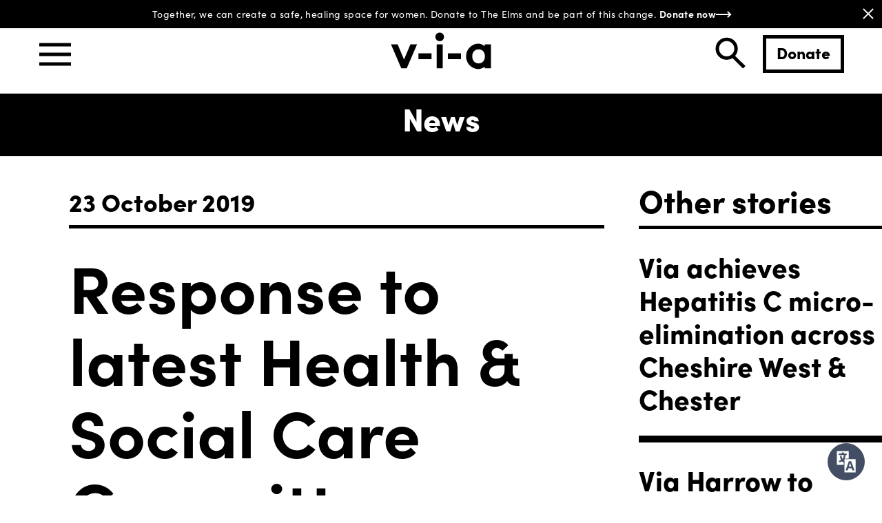

--- FILE ---
content_type: text/html; charset=UTF-8
request_url: https://www.viaorg.uk/our-response-to-latest-health-and-social-care-committee-report/
body_size: 17279
content:
<!DOCTYPE html>
<html lang="en" dir="ltr" id="modernizrcom" class="no-js notification-bar-active">
<head>
    <meta charset="utf-8">
    <meta http-equiv="X-UA-Compatible" content="IE=edge,chrome=1">

	<title>Response to latest Health &amp; Social Care Committee report - via</title>
    
    <meta name="viewport" content="width=device-width, initial-scale=1.0, maximum-scale=1.0">
	
	<link rel="shortcut icon" href="https://www.viaorg.uk/wp-content/uploads/2023/06/cropped-favicon.png">
	
    <link rel="alternate" type="application/rss+xml" title="RSS 2.0" href="https://www.viaorg.uk/feed/" />
    <link rel="alternate" type="text/xml" title="RSS .92" href="https://www.viaorg.uk/feed/rss/" />
    <link rel="alternate" type="application/atom+xml" title="Atom 1.0" href="https://www.viaorg.uk/feed/atom/" />
    <link rel="pingback" href="https://www.viaorg.uk/xmlrpc.php" />
    
    <link rel="stylesheet" href=https://use.typekit.net/dhy8fvr.css>
	<meta name='robots' content='index, follow, max-image-preview:large, max-snippet:-1, max-video-preview:-1' />

	<!-- This site is optimized with the Yoast SEO plugin v26.7 - https://yoast.com/wordpress/plugins/seo/ -->
	<link rel="canonical" href="https://www.viaorg.uk/our-response-to-latest-health-and-social-care-committee-report/" />
	<meta property="og:locale" content="en_US" />
	<meta property="og:type" content="article" />
	<meta property="og:title" content="Response to latest Health &amp; Social Care Committee report - via" />
	<meta property="og:description" content="We welcome the Health and Social Care Committee’s latest report (First report of Session 2019-20, Drugs Policy &#8211; HC 143) published today (23 October 2019)" />
	<meta property="og:url" content="https://www.viaorg.uk/our-response-to-latest-health-and-social-care-committee-report/" />
	<meta property="og:site_name" content="via" />
	<meta property="article:published_time" content="2019-10-23T12:25:17+00:00" />
	<meta property="article:modified_time" content="2023-05-12T12:26:47+00:00" />
	<meta name="author" content="viadmn" />
	<meta name="twitter:card" content="summary_large_image" />
	<meta name="twitter:creator" content="@ViaOrg_" />
	<meta name="twitter:site" content="@ViaOrg_" />
	<meta name="twitter:label1" content="Written by" />
	<meta name="twitter:data1" content="viadmn" />
	<meta name="twitter:label2" content="Est. reading time" />
	<meta name="twitter:data2" content="1 minute" />
	<script type="application/ld+json" class="yoast-schema-graph">{"@context":"https://schema.org","@graph":[{"@type":"Article","@id":"https://www.viaorg.uk/our-response-to-latest-health-and-social-care-committee-report/#article","isPartOf":{"@id":"https://www.viaorg.uk/our-response-to-latest-health-and-social-care-committee-report/"},"author":{"name":"viadmn","@id":"https://www.viaorg.uk/#/schema/person/81fc0710a260e7cf6fc5775f79958563"},"headline":"Response to latest Health &#038; Social Care Committee report","datePublished":"2019-10-23T12:25:17+00:00","dateModified":"2023-05-12T12:26:47+00:00","mainEntityOfPage":{"@id":"https://www.viaorg.uk/our-response-to-latest-health-and-social-care-committee-report/"},"wordCount":305,"commentCount":0,"publisher":{"@id":"https://www.viaorg.uk/#organization"},"articleSection":["News"],"inLanguage":"en-US"},{"@type":"WebPage","@id":"https://www.viaorg.uk/our-response-to-latest-health-and-social-care-committee-report/","url":"https://www.viaorg.uk/our-response-to-latest-health-and-social-care-committee-report/","name":"Response to latest Health & Social Care Committee report - via","isPartOf":{"@id":"https://www.viaorg.uk/#website"},"datePublished":"2019-10-23T12:25:17+00:00","dateModified":"2023-05-12T12:26:47+00:00","breadcrumb":{"@id":"https://www.viaorg.uk/our-response-to-latest-health-and-social-care-committee-report/#breadcrumb"},"inLanguage":"en-US","potentialAction":[{"@type":"ReadAction","target":["https://www.viaorg.uk/our-response-to-latest-health-and-social-care-committee-report/"]}]},{"@type":"BreadcrumbList","@id":"https://www.viaorg.uk/our-response-to-latest-health-and-social-care-committee-report/#breadcrumb","itemListElement":[{"@type":"ListItem","position":1,"name":"Home","item":"https://www.viaorg.uk/"},{"@type":"ListItem","position":2,"name":"Response to latest Health &#038; Social Care Committee report"}]},{"@type":"WebSite","@id":"https://www.viaorg.uk/#website","url":"https://www.viaorg.uk/","name":"Via","description":"","publisher":{"@id":"https://www.viaorg.uk/#organization"},"potentialAction":[{"@type":"SearchAction","target":{"@type":"EntryPoint","urlTemplate":"https://www.viaorg.uk/?s={search_term_string}"},"query-input":{"@type":"PropertyValueSpecification","valueRequired":true,"valueName":"search_term_string"}}],"inLanguage":"en-US"},{"@type":"Organization","@id":"https://www.viaorg.uk/#organization","name":"Via","url":"https://www.viaorg.uk/","logo":{"@type":"ImageObject","inLanguage":"en-US","@id":"https://www.viaorg.uk/#/schema/logo/image/","url":"https://www.viaorg.uk/wp-content/uploads/2023/04/logo-via.png","contentUrl":"https://www.viaorg.uk/wp-content/uploads/2023/04/logo-via.png","width":600,"height":331,"caption":"Via"},"image":{"@id":"https://www.viaorg.uk/#/schema/logo/image/"},"sameAs":["https://x.com/ViaOrg_","https://www.linkedin.com/company/viaorg/"]},{"@type":"Person","@id":"https://www.viaorg.uk/#/schema/person/81fc0710a260e7cf6fc5775f79958563","name":"viadmn","sameAs":["http://www.viaorg.uk"],"url":"https://www.viaorg.uk/author/viadmn/"}]}</script>
	<!-- / Yoast SEO plugin. -->


<link rel='dns-prefetch' href='//maps.googleapis.com' />
<link rel='dns-prefetch' href='//www.google.com' />
<link rel="alternate" title="oEmbed (JSON)" type="application/json+oembed" href="https://www.viaorg.uk/wp-json/oembed/1.0/embed?url=https%3A%2F%2Fwww.viaorg.uk%2Four-response-to-latest-health-and-social-care-committee-report%2F" />
<link rel="alternate" title="oEmbed (XML)" type="text/xml+oembed" href="https://www.viaorg.uk/wp-json/oembed/1.0/embed?url=https%3A%2F%2Fwww.viaorg.uk%2Four-response-to-latest-health-and-social-care-committee-report%2F&#038;format=xml" />
		<!-- This site uses the Google Analytics by MonsterInsights plugin v9.11.1 - Using Analytics tracking - https://www.monsterinsights.com/ -->
							<script src="//www.googletagmanager.com/gtag/js?id=G-BT86PGDL8L"  data-cfasync="false" data-wpfc-render="false" type="text/javascript" async></script>
			<script data-cfasync="false" data-wpfc-render="false" type="text/javascript">
				var mi_version = '9.11.1';
				var mi_track_user = true;
				var mi_no_track_reason = '';
								var MonsterInsightsDefaultLocations = {"page_location":"https:\/\/www.viaorg.uk\/our-response-to-latest-health-and-social-care-committee-report\/"};
								MonsterInsightsDefaultLocations.page_location = window.location.href;
								if ( typeof MonsterInsightsPrivacyGuardFilter === 'function' ) {
					var MonsterInsightsLocations = (typeof MonsterInsightsExcludeQuery === 'object') ? MonsterInsightsPrivacyGuardFilter( MonsterInsightsExcludeQuery ) : MonsterInsightsPrivacyGuardFilter( MonsterInsightsDefaultLocations );
				} else {
					var MonsterInsightsLocations = (typeof MonsterInsightsExcludeQuery === 'object') ? MonsterInsightsExcludeQuery : MonsterInsightsDefaultLocations;
				}

								var disableStrs = [
										'ga-disable-G-BT86PGDL8L',
									];

				/* Function to detect opted out users */
				function __gtagTrackerIsOptedOut() {
					for (var index = 0; index < disableStrs.length; index++) {
						if (document.cookie.indexOf(disableStrs[index] + '=true') > -1) {
							return true;
						}
					}

					return false;
				}

				/* Disable tracking if the opt-out cookie exists. */
				if (__gtagTrackerIsOptedOut()) {
					for (var index = 0; index < disableStrs.length; index++) {
						window[disableStrs[index]] = true;
					}
				}

				/* Opt-out function */
				function __gtagTrackerOptout() {
					for (var index = 0; index < disableStrs.length; index++) {
						document.cookie = disableStrs[index] + '=true; expires=Thu, 31 Dec 2099 23:59:59 UTC; path=/';
						window[disableStrs[index]] = true;
					}
				}

				if ('undefined' === typeof gaOptout) {
					function gaOptout() {
						__gtagTrackerOptout();
					}
				}
								window.dataLayer = window.dataLayer || [];

				window.MonsterInsightsDualTracker = {
					helpers: {},
					trackers: {},
				};
				if (mi_track_user) {
					function __gtagDataLayer() {
						dataLayer.push(arguments);
					}

					function __gtagTracker(type, name, parameters) {
						if (!parameters) {
							parameters = {};
						}

						if (parameters.send_to) {
							__gtagDataLayer.apply(null, arguments);
							return;
						}

						if (type === 'event') {
														parameters.send_to = monsterinsights_frontend.v4_id;
							var hookName = name;
							if (typeof parameters['event_category'] !== 'undefined') {
								hookName = parameters['event_category'] + ':' + name;
							}

							if (typeof MonsterInsightsDualTracker.trackers[hookName] !== 'undefined') {
								MonsterInsightsDualTracker.trackers[hookName](parameters);
							} else {
								__gtagDataLayer('event', name, parameters);
							}
							
						} else {
							__gtagDataLayer.apply(null, arguments);
						}
					}

					__gtagTracker('js', new Date());
					__gtagTracker('set', {
						'developer_id.dZGIzZG': true,
											});
					if ( MonsterInsightsLocations.page_location ) {
						__gtagTracker('set', MonsterInsightsLocations);
					}
										__gtagTracker('config', 'G-BT86PGDL8L', {"forceSSL":"true","link_attribution":"true"} );
										window.gtag = __gtagTracker;										(function () {
						/* https://developers.google.com/analytics/devguides/collection/analyticsjs/ */
						/* ga and __gaTracker compatibility shim. */
						var noopfn = function () {
							return null;
						};
						var newtracker = function () {
							return new Tracker();
						};
						var Tracker = function () {
							return null;
						};
						var p = Tracker.prototype;
						p.get = noopfn;
						p.set = noopfn;
						p.send = function () {
							var args = Array.prototype.slice.call(arguments);
							args.unshift('send');
							__gaTracker.apply(null, args);
						};
						var __gaTracker = function () {
							var len = arguments.length;
							if (len === 0) {
								return;
							}
							var f = arguments[len - 1];
							if (typeof f !== 'object' || f === null || typeof f.hitCallback !== 'function') {
								if ('send' === arguments[0]) {
									var hitConverted, hitObject = false, action;
									if ('event' === arguments[1]) {
										if ('undefined' !== typeof arguments[3]) {
											hitObject = {
												'eventAction': arguments[3],
												'eventCategory': arguments[2],
												'eventLabel': arguments[4],
												'value': arguments[5] ? arguments[5] : 1,
											}
										}
									}
									if ('pageview' === arguments[1]) {
										if ('undefined' !== typeof arguments[2]) {
											hitObject = {
												'eventAction': 'page_view',
												'page_path': arguments[2],
											}
										}
									}
									if (typeof arguments[2] === 'object') {
										hitObject = arguments[2];
									}
									if (typeof arguments[5] === 'object') {
										Object.assign(hitObject, arguments[5]);
									}
									if ('undefined' !== typeof arguments[1].hitType) {
										hitObject = arguments[1];
										if ('pageview' === hitObject.hitType) {
											hitObject.eventAction = 'page_view';
										}
									}
									if (hitObject) {
										action = 'timing' === arguments[1].hitType ? 'timing_complete' : hitObject.eventAction;
										hitConverted = mapArgs(hitObject);
										__gtagTracker('event', action, hitConverted);
									}
								}
								return;
							}

							function mapArgs(args) {
								var arg, hit = {};
								var gaMap = {
									'eventCategory': 'event_category',
									'eventAction': 'event_action',
									'eventLabel': 'event_label',
									'eventValue': 'event_value',
									'nonInteraction': 'non_interaction',
									'timingCategory': 'event_category',
									'timingVar': 'name',
									'timingValue': 'value',
									'timingLabel': 'event_label',
									'page': 'page_path',
									'location': 'page_location',
									'title': 'page_title',
									'referrer' : 'page_referrer',
								};
								for (arg in args) {
																		if (!(!args.hasOwnProperty(arg) || !gaMap.hasOwnProperty(arg))) {
										hit[gaMap[arg]] = args[arg];
									} else {
										hit[arg] = args[arg];
									}
								}
								return hit;
							}

							try {
								f.hitCallback();
							} catch (ex) {
							}
						};
						__gaTracker.create = newtracker;
						__gaTracker.getByName = newtracker;
						__gaTracker.getAll = function () {
							return [];
						};
						__gaTracker.remove = noopfn;
						__gaTracker.loaded = true;
						window['__gaTracker'] = __gaTracker;
					})();
									} else {
										console.log("");
					(function () {
						function __gtagTracker() {
							return null;
						}

						window['__gtagTracker'] = __gtagTracker;
						window['gtag'] = __gtagTracker;
					})();
									}
			</script>
							<!-- / Google Analytics by MonsterInsights -->
		<style id='wp-img-auto-sizes-contain-inline-css' type='text/css'>
img:is([sizes=auto i],[sizes^="auto," i]){contain-intrinsic-size:3000px 1500px}
/*# sourceURL=wp-img-auto-sizes-contain-inline-css */
</style>
<link rel='stylesheet' id='wp-block-library-css' href='https://www.viaorg.uk/wp-includes/css/dist/block-library/style.min.css?ver=6.9' type='text/css' media='all' />
<style id='global-styles-inline-css' type='text/css'>
:root{--wp--preset--aspect-ratio--square: 1;--wp--preset--aspect-ratio--4-3: 4/3;--wp--preset--aspect-ratio--3-4: 3/4;--wp--preset--aspect-ratio--3-2: 3/2;--wp--preset--aspect-ratio--2-3: 2/3;--wp--preset--aspect-ratio--16-9: 16/9;--wp--preset--aspect-ratio--9-16: 9/16;--wp--preset--color--black: #000000;--wp--preset--color--cyan-bluish-gray: #abb8c3;--wp--preset--color--white: #ffffff;--wp--preset--color--pale-pink: #f78da7;--wp--preset--color--vivid-red: #cf2e2e;--wp--preset--color--luminous-vivid-orange: #ff6900;--wp--preset--color--luminous-vivid-amber: #fcb900;--wp--preset--color--light-green-cyan: #7bdcb5;--wp--preset--color--vivid-green-cyan: #00d084;--wp--preset--color--pale-cyan-blue: #8ed1fc;--wp--preset--color--vivid-cyan-blue: #0693e3;--wp--preset--color--vivid-purple: #9b51e0;--wp--preset--gradient--vivid-cyan-blue-to-vivid-purple: linear-gradient(135deg,rgb(6,147,227) 0%,rgb(155,81,224) 100%);--wp--preset--gradient--light-green-cyan-to-vivid-green-cyan: linear-gradient(135deg,rgb(122,220,180) 0%,rgb(0,208,130) 100%);--wp--preset--gradient--luminous-vivid-amber-to-luminous-vivid-orange: linear-gradient(135deg,rgb(252,185,0) 0%,rgb(255,105,0) 100%);--wp--preset--gradient--luminous-vivid-orange-to-vivid-red: linear-gradient(135deg,rgb(255,105,0) 0%,rgb(207,46,46) 100%);--wp--preset--gradient--very-light-gray-to-cyan-bluish-gray: linear-gradient(135deg,rgb(238,238,238) 0%,rgb(169,184,195) 100%);--wp--preset--gradient--cool-to-warm-spectrum: linear-gradient(135deg,rgb(74,234,220) 0%,rgb(151,120,209) 20%,rgb(207,42,186) 40%,rgb(238,44,130) 60%,rgb(251,105,98) 80%,rgb(254,248,76) 100%);--wp--preset--gradient--blush-light-purple: linear-gradient(135deg,rgb(255,206,236) 0%,rgb(152,150,240) 100%);--wp--preset--gradient--blush-bordeaux: linear-gradient(135deg,rgb(254,205,165) 0%,rgb(254,45,45) 50%,rgb(107,0,62) 100%);--wp--preset--gradient--luminous-dusk: linear-gradient(135deg,rgb(255,203,112) 0%,rgb(199,81,192) 50%,rgb(65,88,208) 100%);--wp--preset--gradient--pale-ocean: linear-gradient(135deg,rgb(255,245,203) 0%,rgb(182,227,212) 50%,rgb(51,167,181) 100%);--wp--preset--gradient--electric-grass: linear-gradient(135deg,rgb(202,248,128) 0%,rgb(113,206,126) 100%);--wp--preset--gradient--midnight: linear-gradient(135deg,rgb(2,3,129) 0%,rgb(40,116,252) 100%);--wp--preset--font-size--small: 13px;--wp--preset--font-size--medium: 20px;--wp--preset--font-size--large: 36px;--wp--preset--font-size--x-large: 42px;--wp--preset--spacing--20: 0.44rem;--wp--preset--spacing--30: 0.67rem;--wp--preset--spacing--40: 1rem;--wp--preset--spacing--50: 1.5rem;--wp--preset--spacing--60: 2.25rem;--wp--preset--spacing--70: 3.38rem;--wp--preset--spacing--80: 5.06rem;--wp--preset--shadow--natural: 6px 6px 9px rgba(0, 0, 0, 0.2);--wp--preset--shadow--deep: 12px 12px 50px rgba(0, 0, 0, 0.4);--wp--preset--shadow--sharp: 6px 6px 0px rgba(0, 0, 0, 0.2);--wp--preset--shadow--outlined: 6px 6px 0px -3px rgb(255, 255, 255), 6px 6px rgb(0, 0, 0);--wp--preset--shadow--crisp: 6px 6px 0px rgb(0, 0, 0);}:where(.is-layout-flex){gap: 0.5em;}:where(.is-layout-grid){gap: 0.5em;}body .is-layout-flex{display: flex;}.is-layout-flex{flex-wrap: wrap;align-items: center;}.is-layout-flex > :is(*, div){margin: 0;}body .is-layout-grid{display: grid;}.is-layout-grid > :is(*, div){margin: 0;}:where(.wp-block-columns.is-layout-flex){gap: 2em;}:where(.wp-block-columns.is-layout-grid){gap: 2em;}:where(.wp-block-post-template.is-layout-flex){gap: 1.25em;}:where(.wp-block-post-template.is-layout-grid){gap: 1.25em;}.has-black-color{color: var(--wp--preset--color--black) !important;}.has-cyan-bluish-gray-color{color: var(--wp--preset--color--cyan-bluish-gray) !important;}.has-white-color{color: var(--wp--preset--color--white) !important;}.has-pale-pink-color{color: var(--wp--preset--color--pale-pink) !important;}.has-vivid-red-color{color: var(--wp--preset--color--vivid-red) !important;}.has-luminous-vivid-orange-color{color: var(--wp--preset--color--luminous-vivid-orange) !important;}.has-luminous-vivid-amber-color{color: var(--wp--preset--color--luminous-vivid-amber) !important;}.has-light-green-cyan-color{color: var(--wp--preset--color--light-green-cyan) !important;}.has-vivid-green-cyan-color{color: var(--wp--preset--color--vivid-green-cyan) !important;}.has-pale-cyan-blue-color{color: var(--wp--preset--color--pale-cyan-blue) !important;}.has-vivid-cyan-blue-color{color: var(--wp--preset--color--vivid-cyan-blue) !important;}.has-vivid-purple-color{color: var(--wp--preset--color--vivid-purple) !important;}.has-black-background-color{background-color: var(--wp--preset--color--black) !important;}.has-cyan-bluish-gray-background-color{background-color: var(--wp--preset--color--cyan-bluish-gray) !important;}.has-white-background-color{background-color: var(--wp--preset--color--white) !important;}.has-pale-pink-background-color{background-color: var(--wp--preset--color--pale-pink) !important;}.has-vivid-red-background-color{background-color: var(--wp--preset--color--vivid-red) !important;}.has-luminous-vivid-orange-background-color{background-color: var(--wp--preset--color--luminous-vivid-orange) !important;}.has-luminous-vivid-amber-background-color{background-color: var(--wp--preset--color--luminous-vivid-amber) !important;}.has-light-green-cyan-background-color{background-color: var(--wp--preset--color--light-green-cyan) !important;}.has-vivid-green-cyan-background-color{background-color: var(--wp--preset--color--vivid-green-cyan) !important;}.has-pale-cyan-blue-background-color{background-color: var(--wp--preset--color--pale-cyan-blue) !important;}.has-vivid-cyan-blue-background-color{background-color: var(--wp--preset--color--vivid-cyan-blue) !important;}.has-vivid-purple-background-color{background-color: var(--wp--preset--color--vivid-purple) !important;}.has-black-border-color{border-color: var(--wp--preset--color--black) !important;}.has-cyan-bluish-gray-border-color{border-color: var(--wp--preset--color--cyan-bluish-gray) !important;}.has-white-border-color{border-color: var(--wp--preset--color--white) !important;}.has-pale-pink-border-color{border-color: var(--wp--preset--color--pale-pink) !important;}.has-vivid-red-border-color{border-color: var(--wp--preset--color--vivid-red) !important;}.has-luminous-vivid-orange-border-color{border-color: var(--wp--preset--color--luminous-vivid-orange) !important;}.has-luminous-vivid-amber-border-color{border-color: var(--wp--preset--color--luminous-vivid-amber) !important;}.has-light-green-cyan-border-color{border-color: var(--wp--preset--color--light-green-cyan) !important;}.has-vivid-green-cyan-border-color{border-color: var(--wp--preset--color--vivid-green-cyan) !important;}.has-pale-cyan-blue-border-color{border-color: var(--wp--preset--color--pale-cyan-blue) !important;}.has-vivid-cyan-blue-border-color{border-color: var(--wp--preset--color--vivid-cyan-blue) !important;}.has-vivid-purple-border-color{border-color: var(--wp--preset--color--vivid-purple) !important;}.has-vivid-cyan-blue-to-vivid-purple-gradient-background{background: var(--wp--preset--gradient--vivid-cyan-blue-to-vivid-purple) !important;}.has-light-green-cyan-to-vivid-green-cyan-gradient-background{background: var(--wp--preset--gradient--light-green-cyan-to-vivid-green-cyan) !important;}.has-luminous-vivid-amber-to-luminous-vivid-orange-gradient-background{background: var(--wp--preset--gradient--luminous-vivid-amber-to-luminous-vivid-orange) !important;}.has-luminous-vivid-orange-to-vivid-red-gradient-background{background: var(--wp--preset--gradient--luminous-vivid-orange-to-vivid-red) !important;}.has-very-light-gray-to-cyan-bluish-gray-gradient-background{background: var(--wp--preset--gradient--very-light-gray-to-cyan-bluish-gray) !important;}.has-cool-to-warm-spectrum-gradient-background{background: var(--wp--preset--gradient--cool-to-warm-spectrum) !important;}.has-blush-light-purple-gradient-background{background: var(--wp--preset--gradient--blush-light-purple) !important;}.has-blush-bordeaux-gradient-background{background: var(--wp--preset--gradient--blush-bordeaux) !important;}.has-luminous-dusk-gradient-background{background: var(--wp--preset--gradient--luminous-dusk) !important;}.has-pale-ocean-gradient-background{background: var(--wp--preset--gradient--pale-ocean) !important;}.has-electric-grass-gradient-background{background: var(--wp--preset--gradient--electric-grass) !important;}.has-midnight-gradient-background{background: var(--wp--preset--gradient--midnight) !important;}.has-small-font-size{font-size: var(--wp--preset--font-size--small) !important;}.has-medium-font-size{font-size: var(--wp--preset--font-size--medium) !important;}.has-large-font-size{font-size: var(--wp--preset--font-size--large) !important;}.has-x-large-font-size{font-size: var(--wp--preset--font-size--x-large) !important;}
/*# sourceURL=global-styles-inline-css */
</style>

<style id='classic-theme-styles-inline-css' type='text/css'>
/*! This file is auto-generated */
.wp-block-button__link{color:#fff;background-color:#32373c;border-radius:9999px;box-shadow:none;text-decoration:none;padding:calc(.667em + 2px) calc(1.333em + 2px);font-size:1.125em}.wp-block-file__button{background:#32373c;color:#fff;text-decoration:none}
/*# sourceURL=/wp-includes/css/classic-themes.min.css */
</style>
<link rel='stylesheet' id='ab_test_styles-css' href='https://www.viaorg.uk/wp-content/plugins/bt-bb-ab/css/experiment-frontend.css?ver=6.9' type='text/css' media='all' />
<link rel='stylesheet' id='main-css' href='https://www.viaorg.uk/wp-content/themes/v-i-a-wp-theme/assets/css/main.css?ver=6.9' type='text/css' media='all' />
<link rel='stylesheet' id='slick-css' href='https://www.viaorg.uk/wp-content/themes/v-i-a-wp-theme/assets/css/slick.css?ver=6.9' type='text/css' media='all' />
<link rel='stylesheet' id='qsm-advance-question-addon-front-css-css' href='https://www.viaorg.uk/wp-content/plugins/qsm-advance-question/css/qsm-custom-addon-front.css?ver=1.5.0' type='text/css' media='all' />
<link rel='stylesheet' id='qsm-multi-polar-slide-css' href='https://www.viaorg.uk/wp-content/plugins/qsm-advance-question/css/qsm-multi-polar-slide.css?ver=1.5.0' type='text/css' media='all' />
<script type="text/javascript" src="https://www.viaorg.uk/wp-content/plugins/google-analytics-for-wordpress/assets/js/frontend-gtag.min.js?ver=9.11.1" id="monsterinsights-frontend-script-js" async="async" data-wp-strategy="async"></script>
<script data-cfasync="false" data-wpfc-render="false" type="text/javascript" id='monsterinsights-frontend-script-js-extra'>/* <![CDATA[ */
var monsterinsights_frontend = {"js_events_tracking":"true","download_extensions":"doc,pdf,ppt,zip,xls,docx,pptx,xlsx","inbound_paths":"[{\"path\":\"\\\/go\\\/\",\"label\":\"affiliate\"},{\"path\":\"\\\/recommend\\\/\",\"label\":\"affiliate\"}]","home_url":"https:\/\/www.viaorg.uk","hash_tracking":"false","v4_id":"G-BT86PGDL8L"};/* ]]> */
</script>
<script type="text/javascript" src="https://www.viaorg.uk/wp-content/themes/v-i-a-wp-theme/assets/js/libs/modernizr.js?ver=6.9" id="modernizr-js"></script>
<script type="text/javascript" src="https://maps.googleapis.com/maps/api/js?key=AIzaSyA4qdTIqnUkezUhtHuC0oYgp0Nm-N9YwSg&amp;libraries=places" id="google-maps-js"></script>
<link rel="https://api.w.org/" href="https://www.viaorg.uk/wp-json/" /><link rel="alternate" title="JSON" type="application/json" href="https://www.viaorg.uk/wp-json/wp/v2/posts/393" /><link rel="EditURI" type="application/rsd+xml" title="RSD" href="https://www.viaorg.uk/xmlrpc.php?rsd" />
<link rel='shortlink' href='https://www.viaorg.uk/?p=393' />
<script id='abst_ajax'>var bt_ajaxurl = 'https://www.viaorg.uk/wp-admin/admin-ajax.php';var bt_adminurl = 'https://www.viaorg.uk/wp-admin/';var bt_pluginurl = 'https://www.viaorg.uk/wp-content/plugins/bt-bb-ab/';var bt_homeurl = 'https://www.viaorg.uk';</script><script id='abst_variables'>var bt_ajaxurl = 'https://www.viaorg.uk/wp-admin/admin-ajax.php';var bt_experiments = {};
bt_experiments["10415"] = {"name":"Form Button CTA","target_percentage":"100","url_query":"","conversion_page":"selector","conversion_url":"","conversion_time":"0","conversion_style":true,"conversion_selector":"","conversion_text":"","goals":[],"test_type":"ab_test","is_current_user_track":true,"full_page_default_page":"false","page_variations":[],"use_order_value":"","css_test_variations":"2","test_status":"publish","test_winner":"","target_option_device_size":"all"}; bt_conversion_vars = [];</script><style></style><style>body:not(.logged-in) [bt-variation]:not(.bt-show-variation), .bt-hidevars [bt-variation]:not(.bt-show-variation) {display: none;}</style></script><style>[bt_hidden=true] { display: none !important; visibility: hidden !important; height: 0 !important; }  </style><script>
          var conversion_details = {"10415":{"conversion_page_id":"selector","target_percentage":"100","time_active":"0","url_query":"","conversion_text":"","use_order_value":""}};
          var current_page = [393];
        </script><!-- Google Tag Manager -->
<script>(function(w,d,s,l,i){w[l]=w[l]||[];w[l].push({'gtm.start':
new Date().getTime(),event:'gtm.js'});var f=d.getElementsByTagName(s)[0],
j=d.createElement(s),dl=l!='dataLayer'?'&l='+l:'';j.async=true;j.src=
'https://www.googletagmanager.com/gtm.js?id='+i+dl;f.parentNode.insertBefore(j,f);
})(window,document,'script','dataLayer','GTM-WSG9GFQC');</script>
<!-- End Google Tag Manager --><script type="text/javascript">
			var ajaxurl = "https://www.viaorg.uk/wp-admin/admin-ajax.php";
		</script><link rel="icon" href="https://www.viaorg.uk/wp-content/uploads/2023/06/cropped-favicon-32x32.png" sizes="32x32" />
<link rel="icon" href="https://www.viaorg.uk/wp-content/uploads/2023/06/cropped-favicon-192x192.png" sizes="192x192" />
<link rel="apple-touch-icon" href="https://www.viaorg.uk/wp-content/uploads/2023/06/cropped-favicon-180x180.png" />
<meta name="msapplication-TileImage" content="https://www.viaorg.uk/wp-content/uploads/2023/06/cropped-favicon-270x270.png" />

    <script type="text/plain" data-categories="analytics">
        (function (i, s, o, g, r, a, m) {
            i['GoogleAnalyticsObject'] = r; i[r] = i[r] || function () {
                (i[r].q = i[r].q || []).push(arguments)
            }, i[r].l = 1 * new Date(); a = s.createElement(o),
                m = s.getElementsByTagName(o)[0]; a.async = 1; a.src = g; m.parentNode.insertBefore(a, m)
        })(window, document, 'script', '//www.google-analytics.com/analytics.js', 'ga');

        ga('create', 'UA-60760291-1', 'www.wdp.org.uk');
        ga('require', 'displayfeatures');
        ga('send', 'pageview');
    </script>
    <script type="text/javascript">
        window.dataLayer = window.dataLayer || [];
    </script>
    <script type="text/plain" data-categories="analytics">
            dataLayer.push({"cmsVersion":"2.4","pageBrandName":"Westminster Drug Project ","setDomainName":"www.wdp.org.uk","ga.id":"UA-60760291-1","page.id":"01-Home","referralOverride":"","event":"onload_ga_pageview"});

            (function (w, d, s, l, i) {
                w[l] = w[l] || []; w[l].push({
                    'gtm.start':
                        new Date().getTime(), event: 'gtm.js'
                }); var f = d.getElementsByTagName(s)[0],
                    j = d.createElement(s), dl = l != 'dataLayer' ? '&l=' + l : ''; j.async = true; j.src =
                    '//www.googletagmanager.com/gtm.js?id=' + i + dl; f.parentNode.insertBefore(j, f);
            })(window, document, 'script', 'dataLayer', 'GTM-N3D983');
        </script>

</head>

<body class="wp-singular post-template-default single single-post postid-393 single-format-standard wp-theme-v-i-a-wp-theme bt-hidevars">

    <header>
                <div class="site-notification-bar">
            <span class="close-notification-bar close-notification"></span>
            <div class="site-notification-bar-content">
                
                <p><span class="TextRun SCXW47507590 BCX0" lang="EN-GB" xml:lang="EN-GB" data-contrast="auto"><span class="NormalTextRun SCXW47507590 BCX0">Together, we can create a safe, healing space for women.</span></span><span class="EOP SCXW47507590 BCX0" data-ccp-props="{}"> </span><span class="TextRun SCXW249707450 BCX0" lang="EN-GB" xml:lang="EN-GB" data-contrast="auto"><span class="NormalTextRun SCXW249707450 BCX0">Donate to The Elms and be part of this change.</span></span><span class="EOP SCXW249707450 BCX0" data-ccp-props="{}"> </span></p>
                                <a href="https://www.crowdfunder.co.uk/p/theelms?utm_source=Sitewide_website&#038;utm_medium=banner&#038;utm_campaign=Via+website&#038;utm_content=Option+3" class="notification-cta">
                    <strong>Donate now</strong>
                    <em></em>
                </a>
                            </div>
        </div>
        
        <div class="header-wrapper">
            <a href="#" class="nav-trigger"><span>Main Navigation</span></a>
            <a href="https://www.viaorg.uk" class="logo">
                <svg width="146" height="53" viewBox="0 0 146 53" fill="none" xmlns="http://www.w3.org/2000/svg">
                    <path d="M102.028 30.0417H82.8514V38.7564H102.028V30.0417Z" />
                    <path d="M59.2326 30.0417H40.0563V38.7564H59.2326V30.0417Z" />
                    <path d="M38.2264 17.2387L23.2309 52.0576H15.4499L0.5 17.2387H10.128L19.3575 39.1863L28.5955 17.2387H38.2264Z" />
                    <path d="M75.4689 17.2387H66.5951V52.0576H75.4689V17.2387Z" />
                    <path d="M136.615 17.1533V19.8807C133.493 17.3098 130.214 16.1169 126.987 16.1169C122.758 16.1169 118.876 17.6629 115.449 20.7092C111.411 24.3192 109.367 28.9684 109.367 34.5257C109.367 37.9194 110.204 41.0853 111.849 43.9209C113.449 46.7394 115.714 49.0142 118.577 50.6598C121.278 52.2142 124.107 52.9972 126.987 52.9972C130.234 52.9972 133.624 51.8242 136.603 49.521L136.615 51.9694H145.497V17.1533H136.615ZM127.576 44.8234C125.194 44.8234 123.193 44.0775 121.466 42.5572C119.374 40.7094 118.309 38.0105 118.309 34.5257C118.309 31.468 119.138 29.0225 120.783 27.2488C122.601 25.2644 124.776 24.3021 127.431 24.3021C129.867 24.3021 131.95 25.048 133.604 26.5228C135.676 28.3506 136.723 31.0154 136.723 34.4546C136.723 37.629 135.895 40.1486 134.25 41.9507C132.505 43.8896 130.322 44.8262 127.576 44.8262V44.8234Z"/>
                    <path d="M77.3188 6.20364C77.3188 7.94032 76.7012 9.43215 75.4831 10.6336C74.265 11.8436 72.7652 12.4443 71.0377 12.4443C69.3102 12.4443 67.8018 11.835 66.5809 10.6165C65.3628 9.39799 64.7452 7.89761 64.7452 6.15809C64.7452 4.41856 65.3713 3.01214 66.6093 1.8107C67.836 0.609261 69.3273 0 71.0377 0C72.7481 0 74.265 0.609261 75.4831 1.8107C76.7012 3.02068 77.3188 4.49543 77.3188 6.20364Z" />
                </svg>
            </a>
            <a href="https://www.viaorg.uk"class="animated-logo" id="logo-container">
            </a>
            <div class="header-links">
                <a href="#" class="header-link open-search">
                    <svg width="44" height="46" viewBox="0 0 44 46" fill="none" xmlns="http://www.w3.org/2000/svg">
                        <path d="M16.5862 30.3555C24.0891 30.3555 30.1714 24.2732 30.1714 16.7703C30.1714 9.26737 24.0891 3.18506 16.5862 3.18506C9.08328 3.18506 3.00098 9.26737 3.00098 16.7703C3.00098 24.2732 9.08328 30.3555 16.5862 30.3555Z" stroke-width="5" stroke-miterlimit="10" stroke-linejoin="round"/>
                        <path d="M25.8945 27.8397L42.1213 43.8149" stroke-width="5" stroke-miterlimit="10" stroke-linejoin="round"/>
                    </svg>
                </a>
                                    <a href="https://www.viaorg.uk/donate" class="btn ghost small">Donate</a>
                            </div>
        </div>
    </header>
    <div class="search-form-outer">
        <form action="https://www.viaorg.uk/" method="get" class="search-form">
            <input type="text" name="s" id="search" value="" placeholder="Type search term..." />
            <button class="btn small">Search</button>
        </form>
    </div>
	
    <div class="main-nav-outer">
        <div class="wrapper">
            <ul class="main-nav">
                <li class='nav-item menu-item menu-item-type-post_type menu-item-object-page menu-item-has-children'><a href="https://www.viaorg.uk/about-us/">About us</a><span class="arrow"></span>
<ul class="sub-menu">
<li class='nav-item menu-item menu-item-type-post_type menu-item-object-page'><a href="https://www.viaorg.uk/about-us/who-via-are/">Who Via are</a><span class="arrow"></span></li>
<li class='nav-item menu-item menu-item-type-post_type menu-item-object-page'><a href="https://www.viaorg.uk/about-us/how-via-can-help/">How Via can help</a><span class="arrow"></span></li>
<li class='nav-item menu-item menu-item-type-post_type menu-item-object-page'><a href="https://www.viaorg.uk/about-us/people-we-help/">People we help</a><span class="arrow"></span></li>
<li class='nav-item menu-item menu-item-type-post_type menu-item-object-page'><a href="https://www.viaorg.uk/about-us/meet-the-team/">Meet the team</a><span class="arrow"></span></li>
<li class='nav-item menu-item menu-item-type-post_type menu-item-object-page'><a href="https://www.viaorg.uk/about-us/accreditations-memberships-commitments/">Accreditations, commitments and memberships</a><span class="arrow"></span></li>
<li class='nav-item menu-item menu-item-type-post_type menu-item-object-page'><a href="https://www.viaorg.uk/news/">News</a><span class="arrow"></span></li>
</ul>
</li>
<li class='nav-item menu-item menu-item-type-post_type menu-item-object-page'><a href="https://www.viaorg.uk/get-help/">Get help</a><span class="arrow"></span></li>
<li class='nav-item menu-item menu-item-type-post_type menu-item-object-page menu-item-has-children'><a href="https://www.viaorg.uk/information/">Information</a><span class="arrow"></span>
<ul class="sub-menu">
<li class='nav-item menu-item menu-item-type-post_type menu-item-object-page'><a href="https://www.viaorg.uk/information/naloxone/">Naloxone</a><span class="arrow"></span></li>
</ul>
</li>
<li class='nav-item menu-item menu-item-type-post_type menu-item-object-page menu-item-has-children'><a href="https://www.viaorg.uk/work-at-via/">Work at Via</a><span class="arrow"></span>
<ul class="sub-menu">
<li class='nav-item menu-item menu-item-type-custom menu-item-object-custom'><a href="https://via.ciphr-irecruit.com/Applicants/vacancy">Current vacancies</a><span class="arrow"></span></li>
<li class='nav-item menu-item menu-item-type-post_type menu-item-object-page'><a href="https://www.viaorg.uk/work-at-via/now-recruiting/">Now recruiting</a><span class="arrow"></span></li>
<li class='nav-item menu-item menu-item-type-post_type menu-item-object-page'><a href="https://www.viaorg.uk/work-at-via/benefits-2/">Benefits</a><span class="arrow"></span></li>
<li class='nav-item menu-item menu-item-type-post_type menu-item-object-page'><a href="https://www.viaorg.uk/work-at-via/career-paths/">Career paths</a><span class="arrow"></span></li>
<li class='nav-item menu-item menu-item-type-post_type menu-item-object-page'><a href="https://www.viaorg.uk/work-at-via/dei-at-via/">Diversity, equity &amp; inclusion</a><span class="arrow"></span></li>
<li class='nav-item menu-item menu-item-type-post_type menu-item-object-page'><a href="https://www.viaorg.uk/moving-to-via/">Moving to Via</a><span class="arrow"></span></li>
</ul>
</li>
<li class='nav-item menu-item menu-item-type-post_type menu-item-object-page menu-item-has-children'><a href="https://www.viaorg.uk/volunteer/">Volunteer</a><span class="arrow"></span>
<ul class="sub-menu">
<li class='nav-item menu-item menu-item-type-post_type menu-item-object-page'><a href="https://www.viaorg.uk/volunteer/volunteering-vacancies/">Volunteering vacancies</a><span class="arrow"></span></li>
<li class='nav-item menu-item menu-item-type-post_type menu-item-object-page'><a href="https://www.viaorg.uk/volunteer/volunteer-counsellor-vacancies/">Volunteer counsellor vacancies</a><span class="arrow"></span></li>
<li class='nav-item menu-item menu-item-type-post_type menu-item-object-page'><a href="https://www.viaorg.uk/volunteer/volunteering-faqs/">Volunteering FAQS</a><span class="arrow"></span></li>
<li class='nav-item menu-item menu-item-type-post_type menu-item-object-page'><a href="https://www.viaorg.uk/volunteer/hear-from-our-volunteers/">Hear from our volunteers</a><span class="arrow"></span></li>
</ul>
</li>
<li class='nav-item menu-item menu-item-type-post_type menu-item-object-page menu-item-has-children'><a href="https://www.viaorg.uk/capital-card/">Capital Card</a><span class="arrow"></span>
<ul class="sub-menu">
<li class='nav-item menu-item menu-item-type-post_type menu-item-object-page'><a href="https://www.viaorg.uk/capital-card/our-spend-partners/">Our spend partners</a><span class="arrow"></span></li>
</ul>
</li>
<li class='nav-item menu-item menu-item-type-post_type menu-item-object-page'><a href="https://www.viaorg.uk/contact/">Contact</a><span class="arrow"></span></li>
            </ul>
        </div>
    </div>
    
    <div class="page-content-outer">
  
<div class="news-post-single">

	<div class="single-page-title">
    	<h2>News</h2>
	</div>

    <section class="post-columns">

        <main>

            
                <article class="single-post" id="post-393">

					<div class="single-post-top">

						<p class="date">23 October  2019</p>
						<h1>Response to latest Health &#038; Social Care Committee report</h1>

						<div class="share-page-outer">
    <div class="share-page">
        <p>Share this page</p>
        <ul class="post-share">
            <li>
                <a href="mailto:test@example.com?subject=Response to latest Health &#038; Social Care Committee report&body=https://www.viaorg.uk/our-response-to-latest-health-and-social-care-committee-report/!">
                <svg width="93" height="63" viewBox="0 0 93 63" fill="none" xmlns="http://www.w3.org/2000/svg">
                    <path d="M5.37126 6.10546L45.1165 42.7934C45.8826 43.5006 47.0635 43.5006 47.8296 42.7934L87.5748 6.10546M32.6407 31.7941L5.37137 56.2971M58.7245 31.7941L85.9939 56.2971M7 59.0637H85.9461C88.1552 59.0637 89.9461 57.2729 89.9461 55.0637V7.73437C89.9461 5.52524 88.1552 3.73438 85.9461 3.73438H7C4.79086 3.73438 3 5.52524 3 7.73437V55.0637C3 57.2729 4.79086 59.0637 7 59.0637Z" stroke="black" stroke-width="6"/>
                </svg>
                </a>
            </li>
            <li>
                <a href="https://www.facebook.com/sharer/sharer.php?u=https://www.viaorg.uk/our-response-to-latest-health-and-social-care-committee-report/" target="_blank">
                    <svg width="62" height="62" viewBox="0 0 62 62" fill="none" xmlns="http://www.w3.org/2000/svg">
                        <path d="M58.2157 61.9375C60.0771 61.9375 61.5866 60.4282 61.5866 58.5665V4.23035C61.5866 2.36843 60.0771 0.859375 58.2157 0.859375H3.87976C2.0176 0.859375 0.508789 2.36843 0.508789 4.23035V58.5665C0.508789 60.4282 2.0176 61.9375 3.87976 61.9375H58.2157Z" fill="black"/>
                        <path d="M42.6514 61.9372V38.2845H50.5908L51.7794 29.0668H42.6514V23.1814C42.6514 20.5125 43.3927 18.6938 47.2198 18.6938L52.101 18.6917V10.4473C51.2564 10.335 48.359 10.084 44.9883 10.084C37.9505 10.084 33.1325 14.3797 33.1325 22.2688V29.0668H25.1729V38.2845H33.1325V61.9372H42.6514Z" fill="white"/>
                    </svg>
                </a>
            </li>
            <li>
                <a href="https://twitter.com/share?url=https://www.viaorg.uk/our-response-to-latest-health-and-social-care-committee-report/&text=Response to latest Health &#038; Social Care Committee report" target="_blank">
                <svg width="76" height="62" viewBox="0 0 76 62" fill="none" xmlns="http://www.w3.org/2000/svg">
                    <path d="M76.0001 8.16965C73.2077 9.39034 70.2067 10.2179 67.0576 10.5886C70.2712 8.68639 72.7411 5.67585 73.902 2.08867C70.8934 3.84856 67.5622 5.12916 64.0148 5.81814C61.1769 2.83381 57.1287 0.965332 52.6518 0.965332C44.0546 0.965332 37.0849 7.84388 37.0849 16.3288C37.0849 17.5345 37.2215 18.7065 37.4871 19.8299C24.5495 19.1896 13.0764 13.0711 5.40116 3.77741C4.06187 6.04655 3.29169 8.68639 3.29169 11.5022C3.29169 16.8343 6.03855 21.5336 10.2158 24.2895C7.66239 24.2109 5.26457 23.5181 3.16269 22.3686C3.16269 22.4323 3.16269 22.4959 3.16269 22.5633C3.16269 30.0073 8.52742 36.2156 15.6488 37.6272C14.3436 37.9792 12.9664 38.1664 11.5475 38.1664C10.5458 38.1664 9.57078 38.0691 8.61848 37.8893C10.599 43.9928 16.3507 48.4337 23.1609 48.561C17.8341 52.6837 11.1187 55.14 3.82664 55.14C2.57082 55.14 1.33018 55.0689 0.112305 54.9266C7.00223 59.2851 15.1859 61.8314 23.9766 61.8314C52.61 61.8314 68.2717 38.4211 68.2717 18.1149C68.2717 17.4484 68.2565 16.7856 68.2262 16.1266C71.269 13.9586 73.9058 11.2551 75.9925 8.1734L76.0001 8.16965Z" fill="black"/>
                </svg>
                </a>
            </li>
        </ul>
    </div>
</div>
					</div>

					<div class="single-post-content post-entry">

                    	<p>We welcome the Health and Social Care Committee’s latest report (First report of Session 2019-20, Drugs Policy &#8211; HC 143) published today (23 October 2019) which calls for a radical new approach to the country’s current drug policy.</p>
<p>Its findings and recommendations mean that we could have, for the first time in many years, a policy which would be fit for purpose: one that deals with 21st century issues and gets to the heart of the matter.</p>
<p>A health focused and harm reduction approach would not only benefit those who are using drugs but would reduce the harm to and the costs for our society as a whole.</p>
<p>We also strongly support the Committee’s recommendation that a fundamental change is required to address the shameful number of drug-related deaths in the UK, which are some of the highest in Europe, particularly in Scotland.</p>
<p>Moving away from a criminal justice to a healthcare-led approach, with responsibility for drugs policy moving from the Home Office to the Department of Health and Social Care, is a no brainer.</p>
<p>We urge the Government to consult on the decriminalisation of drug possession for personal use from a criminal offence to a civil matter. Evidence shows that the decriminalisation of possession for personal use can not only reduce costs to our criminal justice system, but also allows for more investment in prevention and treatment, resulting in the saving of more lives and providing better protection for our communities.</p>
<p>A holistic, non-judgemental approach is essential if we are to properly address this issue once and for all.</p>
<p>Without significant investment into drug treatment, the number of drug-related deaths will increase, despite the fact that every single drug-related death is preventable.</p>
<p><strong>Yasmin Batliwala</strong>, Chair</p>
<p><a href="https://www.parliament.uk/business/committees/committees-a-z/commons-select/health-and-social-care-committee/news/drugs-policy-report-published-19-20/" target="_blank" rel="noopener">Read the full report from the Health and Social Care Committee</a>.</p>

					</div>

                </article>

            
		</main>

        <aside>

		
			<h3>Other stories</h3>
			
			<ul class="related-posts">
									<li>
						<a href="https://www.viaorg.uk/via-achieves-hepatitis-c-micro-elimination-across-cheshire-west-chester/">
							Via achieves Hepatitis C micro-elimination across Cheshire West & Chester						</a>
					</li>
									<li>
						<a href="https://www.viaorg.uk/via-harrow-to-continue-providing-life-changing-drug-and-alcohol-support-for-local-residents/">
							Via Harrow to continue providing life-changing drug and alcohol support for local residents						</a>
					</li>
									<li>
						<a href="https://www.viaorg.uk/vias-new-life-saving-naloxone-direct-to-door-service/">
							Via’s new life-saving Naloxone Direct to Door service						</a>
					</li>
									<li>
						<a href="https://www.viaorg.uk/via-new-beginnings-brent-achieves-one-year-of-hep-c-micro-elimination/">
							Via - New Beginnings - Brent achieves one year of Hep C micro-elimination						</a>
					</li>
									<li>
						<a href="https://www.viaorg.uk/via-harrow-marks-over-a-year-of-sustained-hep-c-micro-elimination/">
							Via Harrow marks over a year of sustained Hep C micro-elimination						</a>
					</li>
							</ul>

		

        </aside>

    </section>

	<div class="single-post-bottom">
		
		<div class="share-page-outer">
    <div class="share-page">
        <p>Share this page</p>
        <ul class="post-share">
            <li>
                <a href="mailto:test@example.com?subject=Response to latest Health &#038; Social Care Committee report&body=https://www.viaorg.uk/our-response-to-latest-health-and-social-care-committee-report/!">
                <svg width="93" height="63" viewBox="0 0 93 63" fill="none" xmlns="http://www.w3.org/2000/svg">
                    <path d="M5.37126 6.10546L45.1165 42.7934C45.8826 43.5006 47.0635 43.5006 47.8296 42.7934L87.5748 6.10546M32.6407 31.7941L5.37137 56.2971M58.7245 31.7941L85.9939 56.2971M7 59.0637H85.9461C88.1552 59.0637 89.9461 57.2729 89.9461 55.0637V7.73437C89.9461 5.52524 88.1552 3.73438 85.9461 3.73438H7C4.79086 3.73438 3 5.52524 3 7.73437V55.0637C3 57.2729 4.79086 59.0637 7 59.0637Z" stroke="black" stroke-width="6"/>
                </svg>
                </a>
            </li>
            <li>
                <a href="https://www.facebook.com/sharer/sharer.php?u=https://www.viaorg.uk/our-response-to-latest-health-and-social-care-committee-report/" target="_blank">
                    <svg width="62" height="62" viewBox="0 0 62 62" fill="none" xmlns="http://www.w3.org/2000/svg">
                        <path d="M58.2157 61.9375C60.0771 61.9375 61.5866 60.4282 61.5866 58.5665V4.23035C61.5866 2.36843 60.0771 0.859375 58.2157 0.859375H3.87976C2.0176 0.859375 0.508789 2.36843 0.508789 4.23035V58.5665C0.508789 60.4282 2.0176 61.9375 3.87976 61.9375H58.2157Z" fill="black"/>
                        <path d="M42.6514 61.9372V38.2845H50.5908L51.7794 29.0668H42.6514V23.1814C42.6514 20.5125 43.3927 18.6938 47.2198 18.6938L52.101 18.6917V10.4473C51.2564 10.335 48.359 10.084 44.9883 10.084C37.9505 10.084 33.1325 14.3797 33.1325 22.2688V29.0668H25.1729V38.2845H33.1325V61.9372H42.6514Z" fill="white"/>
                    </svg>
                </a>
            </li>
            <li>
                <a href="https://twitter.com/share?url=https://www.viaorg.uk/our-response-to-latest-health-and-social-care-committee-report/&text=Response to latest Health &#038; Social Care Committee report" target="_blank">
                <svg width="76" height="62" viewBox="0 0 76 62" fill="none" xmlns="http://www.w3.org/2000/svg">
                    <path d="M76.0001 8.16965C73.2077 9.39034 70.2067 10.2179 67.0576 10.5886C70.2712 8.68639 72.7411 5.67585 73.902 2.08867C70.8934 3.84856 67.5622 5.12916 64.0148 5.81814C61.1769 2.83381 57.1287 0.965332 52.6518 0.965332C44.0546 0.965332 37.0849 7.84388 37.0849 16.3288C37.0849 17.5345 37.2215 18.7065 37.4871 19.8299C24.5495 19.1896 13.0764 13.0711 5.40116 3.77741C4.06187 6.04655 3.29169 8.68639 3.29169 11.5022C3.29169 16.8343 6.03855 21.5336 10.2158 24.2895C7.66239 24.2109 5.26457 23.5181 3.16269 22.3686C3.16269 22.4323 3.16269 22.4959 3.16269 22.5633C3.16269 30.0073 8.52742 36.2156 15.6488 37.6272C14.3436 37.9792 12.9664 38.1664 11.5475 38.1664C10.5458 38.1664 9.57078 38.0691 8.61848 37.8893C10.599 43.9928 16.3507 48.4337 23.1609 48.561C17.8341 52.6837 11.1187 55.14 3.82664 55.14C2.57082 55.14 1.33018 55.0689 0.112305 54.9266C7.00223 59.2851 15.1859 61.8314 23.9766 61.8314C52.61 61.8314 68.2717 38.4211 68.2717 18.1149C68.2717 17.4484 68.2565 16.7856 68.2262 16.1266C71.269 13.9586 73.9058 11.2551 75.9925 8.1734L76.0001 8.16965Z" fill="black"/>
                </svg>
                </a>
            </li>
        </ul>
    </div>
</div>
	</div>

</div>


	<footer>
		
		<div class="wrapper">

			<div class="footer-columns">
				<div class="col">
				<a href="https://www.viaorg.uk" class="logo">
					<svg width="146" height="53" viewBox="0 0 146 53" fill="none" xmlns="http://www.w3.org/2000/svg">
						<path d="M102.028 30.0417H82.8514V38.7564H102.028V30.0417Z" />
						<path d="M59.2326 30.0417H40.0563V38.7564H59.2326V30.0417Z" />
						<path d="M38.2264 17.2387L23.2309 52.0576H15.4499L0.5 17.2387H10.128L19.3575 39.1863L28.5955 17.2387H38.2264Z" />
						<path d="M75.4689 17.2387H66.5951V52.0576H75.4689V17.2387Z" />
						<path d="M136.615 17.1533V19.8807C133.493 17.3098 130.214 16.1169 126.987 16.1169C122.758 16.1169 118.876 17.6629 115.449 20.7092C111.411 24.3192 109.367 28.9684 109.367 34.5257C109.367 37.9194 110.204 41.0853 111.849 43.9209C113.449 46.7394 115.714 49.0142 118.577 50.6598C121.278 52.2142 124.107 52.9972 126.987 52.9972C130.234 52.9972 133.624 51.8242 136.603 49.521L136.615 51.9694H145.497V17.1533H136.615ZM127.576 44.8234C125.194 44.8234 123.193 44.0775 121.466 42.5572C119.374 40.7094 118.309 38.0105 118.309 34.5257C118.309 31.468 119.138 29.0225 120.783 27.2488C122.601 25.2644 124.776 24.3021 127.431 24.3021C129.867 24.3021 131.95 25.048 133.604 26.5228C135.676 28.3506 136.723 31.0154 136.723 34.4546C136.723 37.629 135.895 40.1486 134.25 41.9507C132.505 43.8896 130.322 44.8262 127.576 44.8262V44.8234Z"/>
						<path d="M77.3188 6.20364C77.3188 7.94032 76.7012 9.43215 75.4831 10.6336C74.265 11.8436 72.7652 12.4443 71.0377 12.4443C69.3102 12.4443 67.8018 11.835 66.5809 10.6165C65.3628 9.39799 64.7452 7.89761 64.7452 6.15809C64.7452 4.41856 65.3713 3.01214 66.6093 1.8107C67.836 0.609261 69.3273 0 71.0377 0C72.7481 0 74.265 0.609261 75.4831 1.8107C76.7012 3.02068 77.3188 4.49543 77.3188 6.20364Z" />
					</svg>
				</a>
				</div>
				<div class="col">
					<p>Via<br>
					Passmores House<br>
					Third Avenue<br>
					Harlow, CM18 6YL<br>
					020 7421 3100</p>
					<p class="small">©2026 Via<br>
					All rights reserved <br>
					Registered charity no 1031602<br>
					Company no 2807934</p>

				</div>
				<div class="col">
					<ul>
						<li id="menu-item-100" class="menu-item menu-item-type-post_type menu-item-object-page menu-item-100"><a href="https://www.viaorg.uk/contact/">Contact Us</a></li>
<li id="menu-item-101" class="menu-item menu-item-type-custom menu-item-object-custom menu-item-101"><a target="_blank" href="https://via.ciphr-irecruit.com/Applicants/vacancy">Jobs</a></li>
<li id="menu-item-102" class="menu-item menu-item-type-post_type menu-item-object-page menu-item-102"><a href="https://www.viaorg.uk/news/">News</a></li>
<li id="menu-item-103" class="menu-item menu-item-type-custom menu-item-object-custom menu-item-103"><a target="_blank" href="https://viaorguk.sharepoint.com/">Staff intranet</a></li>
<li id="menu-item-1226" class="menu-item menu-item-type-post_type menu-item-object-page menu-item-1226"><a href="https://www.viaorg.uk/moving-to-via/">Moving to Via</a></li>
					</ul>
										<ul class="social">
													<li><a href="https://twitter.com/ViaOrg_" target="_blank"><svg width="26" height="26" viewBox="0 0 26 26" fill="none" xmlns="http://www.w3.org/2000/svg">
<path d="M25.9981 25.9963H25.837C23.3682 25.9963 20.8984 25.9953 18.4295 26C18.3008 26 18.2284 25.959 18.1588 25.8602C15.9369 22.6927 13.7121 19.5261 11.4882 16.3604C11.3843 16.2123 11.2813 16.0641 11.1689 15.9038C10.8676 16.2467 10.5798 16.5748 10.291 16.9037C8.32923 19.1328 6.3675 21.3619 4.40673 23.591C3.72995 24.3608 3.05507 25.1315 2.37542 25.8984C2.33157 25.9478 2.25055 25.9916 2.18573 25.9925C1.50227 25.9991 0.819768 25.9963 0.13631 25.9963H0C3.39918 22.1308 6.77548 18.2932 10.1508 14.4547C6.76785 9.63864 3.39441 4.8347 0.00762575 0.0139785C0.0648189 0.009319 0.104854 0.0037276 0.144889 0.0037276C2.63374 0.0027957 5.1226 0.0037276 7.61145 0C7.72298 0 7.77541 0.0484588 7.82974 0.125806C8.62377 1.25806 9.41876 2.38939 10.2128 3.52072C11.2032 4.93068 12.1936 6.34158 13.184 7.75154C13.5872 8.32466 13.9904 8.89778 14.3936 9.4709C14.4098 9.49419 14.4279 9.51656 14.4575 9.55383C14.5852 9.41032 14.7101 9.2724 14.8321 9.13355C16.4297 7.31541 18.0263 5.49728 19.6249 3.68007C20.6801 2.47979 21.7353 1.28043 22.7934 0.0829391C22.8267 0.0447312 22.8868 0.0065233 22.9344 0.0065233C23.6618 0.0018638 24.3881 0.0027957 25.1497 0.0027957C25.0258 0.146308 24.9191 0.271183 24.8113 0.394194C22.9402 2.52265 21.068 4.65018 19.1969 6.77864C17.9825 8.15878 16.769 9.53986 15.5518 10.9172C15.4869 10.9908 15.4917 11.0365 15.5451 11.112C16.5374 12.521 17.5278 13.9319 18.5182 15.3419C19.6525 16.9568 20.7859 18.5709 21.9202 20.1859C23.1728 21.9695 24.4262 23.7523 25.6797 25.535C25.7817 25.6794 25.8818 25.8248 26 25.9953L25.9981 25.9963ZM22.8525 24.3859C22.8134 24.3254 22.7896 24.2853 22.7629 24.249C21.66 22.7057 20.5571 21.1634 19.4552 19.6202C17.5573 16.9634 15.6604 14.3065 13.7616 11.6497C12.5139 9.9033 11.2642 8.15878 10.0164 6.41333C8.92499 4.88595 7.8326 3.3595 6.74402 1.82932C6.67253 1.72867 6.60009 1.68953 6.47236 1.68953C5.40856 1.69513 4.34477 1.69233 3.28098 1.69326C3.23522 1.69326 3.18947 1.69792 3.12465 1.70072C3.46495 2.17785 3.79286 2.63821 4.12172 3.09857C6.01767 5.75075 7.91362 8.40294 9.80958 11.0551C11.1641 12.9497 12.5186 14.8433 13.8722 16.7378C15.6671 19.2493 17.463 21.7608 19.255 24.2751C19.316 24.3608 19.377 24.3897 19.48 24.3887C20.5533 24.385 21.6276 24.3869 22.7009 24.3869C22.7428 24.3869 22.7857 24.3859 22.8525 24.3859Z" fill="white"/>
</svg></a></li>
													<li><a href="https://www.youtube.com/channel/UCFP4rNKxihiT2rXMTAlAQSg" target="_blank"><svg width="35" height="26" viewBox="0 0 35 26" fill="none" xmlns="http://www.w3.org/2000/svg">
<path fill-rule="evenodd" clip-rule="evenodd" d="M23.0769 13.6287L15.1801 17.2521C14.5456 17.5435 13.8083 17.1042 13.8083 16.4351V9.3533C13.8083 8.69093 14.5314 8.25161 15.1651 8.52872L23.0611 11.987C23.3672 12.1214 23.5397 12.3723 23.5927 12.6419C23.6259 12.7185 23.6259 12.7966 23.6077 12.8739C23.5864 13.1781 23.4139 13.4739 23.0769 13.6287M17.5 0C0.30141 0 0 1.4524 0 12.7915C0 24.1314 0.30141 25.583 17.5 25.583C34.6994 25.583 35 24.1314 35 12.7915C35 1.4524 34.6994 0 17.5 0" fill="white"/>
</svg>
</a></li>
													<li><a href="https://www.linkedin.com/company/viaorg/" target="_blank"><svg width="33" height="32" viewBox="0 0 33 32" fill="none" xmlns="http://www.w3.org/2000/svg">
<g clip-path="url(#clip0_1062_2015)">
<path d="M29.8777 -0.000976562H2.60547C1.30342 -0.000976562 0.245117 1.03214 0.245117 2.30664V29.6898C0.245117 30.9643 1.30342 31.999 2.60547 31.999H29.8777C31.1821 31.999 32.2451 30.9643 32.2451 29.6898V2.30664C32.2451 1.03214 31.1829 -0.000976562 29.8777 -0.000976562Z" fill="white"/>
<path d="M4.98624 11.9955H9.73761V27.2666H4.98624V11.9955ZM7.3631 4.4043C8.88137 4.4043 10.1142 5.63712 10.1142 7.15614C10.1142 8.67516 8.88137 9.90877 7.3631 9.90877C5.84483 9.90877 4.60962 8.67594 4.60962 7.15614C4.60962 5.63634 5.83854 4.4043 7.3631 4.4043Z" fill="black"/>
<path d="M12.7151 11.9957H17.2644V14.0831H17.3296C17.9626 12.8825 19.5107 11.6167 21.82 11.6167C26.6256 11.6167 27.5141 14.779 27.5141 18.8918V27.2668H22.7682V19.8408C22.7682 18.0702 22.7375 15.7916 20.3017 15.7916C17.8659 15.7916 17.4554 17.7219 17.4554 19.7142V27.2668H12.7151V11.9957Z" fill="black"/>
</g>
<defs>
<clipPath id="clip0_1062_2015">
<rect width="32" height="32" fill="white" transform="translate(0.245117 -0.000976562)"/>
</clipPath>
</defs>
</svg>
</a></li>
													<li><a href="https://www.instagram.com/ViaOrg_" target="_blank"><svg width="32" height="32" viewBox="0 0 32 32" fill="none" xmlns="http://www.w3.org/2000/svg">
<path d="M17.644 0C19.4447 0.00297611 20.3572 0.0125125 21.1457 0.0359854L21.4563 0.0461298C21.815 0.0588822 22.1689 0.0748826 22.5957 0.0948834C24.2983 0.173558 25.4598 0.442896 26.4798 0.83891C27.5344 1.2456 28.4252 1.79495 29.3145 2.68432C30.2025 3.57368 30.752 4.46704 31.16 5.51908C31.5545 6.53779 31.824 7.70051 31.904 9.40322C31.923 9.82991 31.9384 10.1838 31.951 10.5426L31.9611 10.8532C31.9845 11.6416 31.9952 12.5543 31.9986 14.355L31.9998 15.548C32 15.6938 32 15.8442 32 15.9994L31.9998 16.4508L31.9989 17.644C31.9958 19.4447 31.9864 20.3573 31.9629 21.1457L31.9526 21.4563C31.94 21.8151 31.924 22.1691 31.904 22.5957C31.8253 24.2984 31.5545 25.4598 31.16 26.4798C30.7532 27.5346 30.2025 28.4253 29.3145 29.3146C28.4252 30.2027 27.5304 30.752 26.4798 31.16C25.4598 31.5547 24.2983 31.824 22.5957 31.904C22.1689 31.923 21.815 31.9386 21.4563 31.951L21.1457 31.9611C20.3572 31.9846 19.4447 31.9952 17.644 31.9987L16.4508 32C16.3051 32 16.1547 32 15.9995 32H15.5481L14.3549 31.9989C12.5542 31.996 11.6416 31.9864 10.8532 31.9629L10.5426 31.9528C10.1838 31.94 9.82987 31.924 9.4032 31.904C7.70047 31.8254 6.54043 31.5547 5.51907 31.16C4.46569 30.7534 3.57366 30.2027 2.6843 29.3146C1.79494 28.4253 1.24692 27.5306 0.838909 26.4798C0.442895 25.4598 0.174886 24.2984 0.0948835 22.5957C0.0758749 22.1691 0.0603701 21.8151 0.0478097 21.4563L0.0377454 21.1457C0.0143366 20.3573 0.00366441 19.4447 0.00020829 17.644L0 14.355C0.0029761 12.5543 0.0124964 11.6416 0.0359692 10.8532L0.0461297 10.5426C0.0588821 10.1838 0.0748828 9.82991 0.0948835 9.40322C0.173542 7.69916 0.442895 6.53912 0.838909 5.51908C1.24558 4.46571 1.79494 3.57368 2.6843 2.68432C3.57366 1.79495 4.46703 1.24693 5.51907 0.83891C6.5391 0.442896 7.69914 0.174886 9.4032 0.0948834C9.82987 0.0758907 10.1838 0.0603863 10.5426 0.0478258L10.8532 0.0377612C11.6416 0.0143363 12.5542 0.00366403 14.3549 0.000207909L17.644 0ZM15.9995 7.99917C11.5786 7.99917 7.99915 11.5826 7.99915 15.9994C7.99915 20.4202 11.5825 23.9997 15.9995 23.9997C20.4202 23.9997 23.9997 20.4164 23.9997 15.9994C23.9997 11.5787 20.4162 7.99917 15.9995 7.99917ZM15.9995 11.1993C18.6506 11.1993 20.7996 13.3476 20.7996 15.9994C20.7996 18.6506 18.6512 20.7996 15.9995 20.7996C13.3483 20.7996 11.1993 18.6514 11.1993 15.9994C11.1993 13.3483 13.3475 11.1993 15.9995 11.1993ZM24.3997 5.59908C23.2968 5.59908 22.3997 6.49497 22.3997 7.5978C22.3997 8.70064 23.2955 9.5979 24.3997 9.5979C25.5025 9.5979 26.3998 8.70203 26.3998 7.5978C26.3998 6.49497 25.5011 5.59771 24.3997 5.59908Z" fill="white"/>
</svg></a></li>
											</ul>
									</div>
				<div class="col">
					<ul>
						<li><strong>Helpful links</strong></li>
						<li id="menu-item-104" class="menu-item menu-item-type-custom menu-item-object-custom menu-item-104"><a href="#">Sitemap</a></li>
<li id="menu-item-107" class="menu-item menu-item-type-post_type menu-item-object-page menu-item-107"><a href="https://www.viaorg.uk/terms-and-conditions/">Terms and conditions</a></li>
<li id="menu-item-106" class="menu-item menu-item-type-post_type menu-item-object-page menu-item-privacy-policy menu-item-106"><a rel="privacy-policy" href="https://www.viaorg.uk/privacy-statement/">Privacy statement</a></li>
<li id="menu-item-108" class="menu-item menu-item-type-post_type menu-item-object-page menu-item-108"><a href="https://www.viaorg.uk/confidentiality-notice/">Confidentiality notice</a></li>
<li id="menu-item-1472" class="menu-item menu-item-type-custom menu-item-object-custom menu-item-1472"><a href="https://www.viaorg.uk/wp-content/uploads/2024/02/Via-Modern-Slavery-Statement-2023-2024.pdf">Modern slavery statement</a></li>
					</ul>
				</div>
			</div>

			<div class="footer-logos">
						</div>

		</div>

	</footer>

</div>




	<script type="speculationrules">
{"prefetch":[{"source":"document","where":{"and":[{"href_matches":"/*"},{"not":{"href_matches":["/wp-*.php","/wp-admin/*","/wp-content/uploads/*","/wp-content/*","/wp-content/plugins/*","/wp-content/themes/v-i-a-wp-theme/*","/*\\?(.+)"]}},{"not":{"selector_matches":"a[rel~=\"nofollow\"]"}},{"not":{"selector_matches":".no-prefetch, .no-prefetch a"}}]},"eagerness":"conservative"}]}
</script>
<script type="text/javascript" integrity="sha256-VCrJcQdV3IbbIVjmUyF7DnCqBbWD1BcZ/1sda2KWeFc= sha384-k2OQFn+wNFrKjU9HiaHAcHlEvLbfsVfvOnpmKBGWVBrpmGaIleDNHnnCJO4z2Y2H sha512-gxDfysgvGhVPSHDTieJ/8AlcIEjFbF3MdUgZZL2M5GXXDdIXCcX0CpH7Dh6jsHLOLOjRzTFdXASWZtxO+eMgyQ==" crossorigin="anonymous" src="https://www.browsealoud.com/plus/scripts/3.1.0/ba.js"></script>
<!-- Google Tag Manager (noscript) -->
<noscript><iframe src="https://www.googletagmanager.com/ns.html?id=GTM-WSG9GFQC"
height="0" width="0" style="display:none;visibility:hidden"></iframe></noscript>
<!-- End Google Tag Manager (noscript) -->	<script>
		var qsmAudioVars = {
			ajaxurl: 'https://www.viaorg.uk/wp-admin/admin-ajax.php',
			nonce: '27adffdcd9',
			restartRecordingText: 'Restart Recording'
		};
	</script>
	<script type="text/javascript" src="https://www.viaorg.uk/wp-content/themes/v-i-a-wp-theme/assets/js/libs/jquery.min.js?ver=3.6.3" id="jquery-js"></script>
<script type="text/javascript" src="https://www.viaorg.uk/wp-content/plugins/bt-bb-ab/js/highlighter.js?ver=1.8.5" id="ab_test_highlighter-js"></script>
<script type="text/javascript" id="bt_conversion_scripts-js-extra">
/* <![CDATA[ */
var btab_vars = {"is_admin":"","post_id":"393","is_preview":"","is_agency":"","is_free":"1","tagging":"1","do_fingerprint":"0"};
//# sourceURL=bt_conversion_scripts-js-extra
/* ]]> */
</script>
<script type="text/javascript" src="https://www.viaorg.uk/wp-content/plugins/bt-bb-ab/js/bt_conversion.js?ver=1.8.5" id="bt_conversion_scripts-js"></script>
<script type="text/javascript" id="bt_frontend_script-js-extra">
/* <![CDATA[ */
var bt_frontend_script_vars = {"is_preview":""};
//# sourceURL=bt_frontend_script-js-extra
/* ]]> */
</script>
<script type="text/javascript" src="https://www.viaorg.uk/wp-content/plugins/bt-bb-ab/js/frontend.js?ver=1.8.5" id="bt_frontend_script-js"></script>
<script type="text/javascript" src="https://www.viaorg.uk/wp-content/themes/v-i-a-wp-theme/assets/js/libs/jquery.device.js?ver=3.6.3" id="device-js"></script>
<script type="text/javascript" src="https://www.viaorg.uk/wp-content/themes/v-i-a-wp-theme/assets/js/libs/slick.min.js?ver=3.6.3" id="slick-js"></script>
<script type="text/javascript" src="https://www.viaorg.uk/wp-content/themes/v-i-a-wp-theme/assets/js/libs/jquery.nice-select.min.js?ver=3.6.3" id="nice-select-js"></script>
<script type="text/javascript" src="https://www.viaorg.uk/wp-content/themes/v-i-a-wp-theme/assets/js/libs/jquery.cookie.js?ver=3.6.3" id="cookie-js"></script>
<script type="text/javascript" src="https://www.viaorg.uk/wp-content/themes/v-i-a-wp-theme/assets/js/libs/lottie.js?ver=3.6.3" id="lottie-js"></script>
<script type="text/javascript" src="https://www.viaorg.uk/wp-content/themes/v-i-a-wp-theme/assets/js/init.js?ver=6.9" id="init-js"></script>
<script type="text/javascript" src="https://www.viaorg.uk/wp-content/themes/v-i-a-wp-theme/assets/js/load-more.js?ver=6.9" id="load-more-js"></script>
<script type="text/javascript" src="https://www.viaorg.uk/wp-content/themes/v-i-a-wp-theme/assets/js/map.js?ver=6.9" id="map-js"></script>
<script type="text/javascript" id="gforms_recaptcha_recaptcha-js-extra">
/* <![CDATA[ */
var gforms_recaptcha_recaptcha_strings = {"nonce":"54f1249047","disconnect":"Disconnecting","change_connection_type":"Resetting","spinner":"https://www.viaorg.uk/wp-content/plugins/gravityforms/images/spinner.svg","connection_type":"classic","disable_badge":"1","change_connection_type_title":"Change Connection Type","change_connection_type_message":"Changing the connection type will delete your current settings.  Do you want to proceed?","disconnect_title":"Disconnect","disconnect_message":"Disconnecting from reCAPTCHA will delete your current settings.  Do you want to proceed?","site_key":"6Lf5QEoqAAAAAGh6Y3HvbC3Hf7DeY-M2Y-ecJuSK"};
//# sourceURL=gforms_recaptcha_recaptcha-js-extra
/* ]]> */
</script>
<script type="text/javascript" src="https://www.google.com/recaptcha/api.js?render=6Lf5QEoqAAAAAGh6Y3HvbC3Hf7DeY-M2Y-ecJuSK&amp;ver=2.1.0" id="gforms_recaptcha_recaptcha-js" defer="defer" data-wp-strategy="defer"></script>
<script type="text/javascript" src="https://www.viaorg.uk/wp-content/plugins/gravityformsrecaptcha/js/frontend.min.js?ver=2.1.0" id="gforms_recaptcha_frontend-js" defer="defer" data-wp-strategy="defer"></script>
<script type="text/javascript" src="https://www.viaorg.uk/wp-includes/js/jquery/ui/core.min.js?ver=1.13.3" id="jquery-ui-core-js"></script>
<script type="text/javascript" src="https://www.viaorg.uk/wp-includes/js/jquery/ui/mouse.min.js?ver=1.13.3" id="jquery-ui-mouse-js"></script>
<script type="text/javascript" src="https://www.viaorg.uk/wp-includes/js/jquery/jquery.ui.touch-punch.js?ver=0.2.2" id="jquery-touch-punch-js"></script>
<script type="text/javascript" src="https://www.viaorg.uk/wp-includes/js/jquery/ui/sortable.min.js?ver=1.13.3" id="jquery-ui-sortable-js"></script>
<script type="text/javascript" src="https://www.viaorg.uk/wp-content/plugins/qsm-advance-question/js/qsm-custom-addon-front.js?ver=1.5.0" id="qsm-advance-question-addon-front-js-js"></script>

	<script>
        var themeUrl = "https://www.viaorg.uk/wp-content/themes/v-i-a-wp-theme/";
    </script>
	
<script>(function(){function c(){var b=a.contentDocument||a.contentWindow.document;if(b){var d=b.createElement('script');d.innerHTML="window.__CF$cv$params={r:'9c3120227fc86019',t:'MTc2OTI3NDQzMC4wMDAwMDA='};var a=document.createElement('script');a.nonce='';a.src='/cdn-cgi/challenge-platform/scripts/jsd/main.js';document.getElementsByTagName('head')[0].appendChild(a);";b.getElementsByTagName('head')[0].appendChild(d)}}if(document.body){var a=document.createElement('iframe');a.height=1;a.width=1;a.style.position='absolute';a.style.top=0;a.style.left=0;a.style.border='none';a.style.visibility='hidden';document.body.appendChild(a);if('loading'!==document.readyState)c();else if(window.addEventListener)document.addEventListener('DOMContentLoaded',c);else{var e=document.onreadystatechange||function(){};document.onreadystatechange=function(b){e(b);'loading'!==document.readyState&&(document.onreadystatechange=e,c())}}}})();</script></body>
</html>

--- FILE ---
content_type: text/html; charset=utf-8
request_url: https://www.google.com/recaptcha/api2/anchor?ar=1&k=6Lf5QEoqAAAAAGh6Y3HvbC3Hf7DeY-M2Y-ecJuSK&co=aHR0cHM6Ly93d3cudmlhb3JnLnVrOjQ0Mw..&hl=en&v=PoyoqOPhxBO7pBk68S4YbpHZ&size=invisible&anchor-ms=20000&execute-ms=30000&cb=ffpby8m72fni
body_size: 48558
content:
<!DOCTYPE HTML><html dir="ltr" lang="en"><head><meta http-equiv="Content-Type" content="text/html; charset=UTF-8">
<meta http-equiv="X-UA-Compatible" content="IE=edge">
<title>reCAPTCHA</title>
<style type="text/css">
/* cyrillic-ext */
@font-face {
  font-family: 'Roboto';
  font-style: normal;
  font-weight: 400;
  font-stretch: 100%;
  src: url(//fonts.gstatic.com/s/roboto/v48/KFO7CnqEu92Fr1ME7kSn66aGLdTylUAMa3GUBHMdazTgWw.woff2) format('woff2');
  unicode-range: U+0460-052F, U+1C80-1C8A, U+20B4, U+2DE0-2DFF, U+A640-A69F, U+FE2E-FE2F;
}
/* cyrillic */
@font-face {
  font-family: 'Roboto';
  font-style: normal;
  font-weight: 400;
  font-stretch: 100%;
  src: url(//fonts.gstatic.com/s/roboto/v48/KFO7CnqEu92Fr1ME7kSn66aGLdTylUAMa3iUBHMdazTgWw.woff2) format('woff2');
  unicode-range: U+0301, U+0400-045F, U+0490-0491, U+04B0-04B1, U+2116;
}
/* greek-ext */
@font-face {
  font-family: 'Roboto';
  font-style: normal;
  font-weight: 400;
  font-stretch: 100%;
  src: url(//fonts.gstatic.com/s/roboto/v48/KFO7CnqEu92Fr1ME7kSn66aGLdTylUAMa3CUBHMdazTgWw.woff2) format('woff2');
  unicode-range: U+1F00-1FFF;
}
/* greek */
@font-face {
  font-family: 'Roboto';
  font-style: normal;
  font-weight: 400;
  font-stretch: 100%;
  src: url(//fonts.gstatic.com/s/roboto/v48/KFO7CnqEu92Fr1ME7kSn66aGLdTylUAMa3-UBHMdazTgWw.woff2) format('woff2');
  unicode-range: U+0370-0377, U+037A-037F, U+0384-038A, U+038C, U+038E-03A1, U+03A3-03FF;
}
/* math */
@font-face {
  font-family: 'Roboto';
  font-style: normal;
  font-weight: 400;
  font-stretch: 100%;
  src: url(//fonts.gstatic.com/s/roboto/v48/KFO7CnqEu92Fr1ME7kSn66aGLdTylUAMawCUBHMdazTgWw.woff2) format('woff2');
  unicode-range: U+0302-0303, U+0305, U+0307-0308, U+0310, U+0312, U+0315, U+031A, U+0326-0327, U+032C, U+032F-0330, U+0332-0333, U+0338, U+033A, U+0346, U+034D, U+0391-03A1, U+03A3-03A9, U+03B1-03C9, U+03D1, U+03D5-03D6, U+03F0-03F1, U+03F4-03F5, U+2016-2017, U+2034-2038, U+203C, U+2040, U+2043, U+2047, U+2050, U+2057, U+205F, U+2070-2071, U+2074-208E, U+2090-209C, U+20D0-20DC, U+20E1, U+20E5-20EF, U+2100-2112, U+2114-2115, U+2117-2121, U+2123-214F, U+2190, U+2192, U+2194-21AE, U+21B0-21E5, U+21F1-21F2, U+21F4-2211, U+2213-2214, U+2216-22FF, U+2308-230B, U+2310, U+2319, U+231C-2321, U+2336-237A, U+237C, U+2395, U+239B-23B7, U+23D0, U+23DC-23E1, U+2474-2475, U+25AF, U+25B3, U+25B7, U+25BD, U+25C1, U+25CA, U+25CC, U+25FB, U+266D-266F, U+27C0-27FF, U+2900-2AFF, U+2B0E-2B11, U+2B30-2B4C, U+2BFE, U+3030, U+FF5B, U+FF5D, U+1D400-1D7FF, U+1EE00-1EEFF;
}
/* symbols */
@font-face {
  font-family: 'Roboto';
  font-style: normal;
  font-weight: 400;
  font-stretch: 100%;
  src: url(//fonts.gstatic.com/s/roboto/v48/KFO7CnqEu92Fr1ME7kSn66aGLdTylUAMaxKUBHMdazTgWw.woff2) format('woff2');
  unicode-range: U+0001-000C, U+000E-001F, U+007F-009F, U+20DD-20E0, U+20E2-20E4, U+2150-218F, U+2190, U+2192, U+2194-2199, U+21AF, U+21E6-21F0, U+21F3, U+2218-2219, U+2299, U+22C4-22C6, U+2300-243F, U+2440-244A, U+2460-24FF, U+25A0-27BF, U+2800-28FF, U+2921-2922, U+2981, U+29BF, U+29EB, U+2B00-2BFF, U+4DC0-4DFF, U+FFF9-FFFB, U+10140-1018E, U+10190-1019C, U+101A0, U+101D0-101FD, U+102E0-102FB, U+10E60-10E7E, U+1D2C0-1D2D3, U+1D2E0-1D37F, U+1F000-1F0FF, U+1F100-1F1AD, U+1F1E6-1F1FF, U+1F30D-1F30F, U+1F315, U+1F31C, U+1F31E, U+1F320-1F32C, U+1F336, U+1F378, U+1F37D, U+1F382, U+1F393-1F39F, U+1F3A7-1F3A8, U+1F3AC-1F3AF, U+1F3C2, U+1F3C4-1F3C6, U+1F3CA-1F3CE, U+1F3D4-1F3E0, U+1F3ED, U+1F3F1-1F3F3, U+1F3F5-1F3F7, U+1F408, U+1F415, U+1F41F, U+1F426, U+1F43F, U+1F441-1F442, U+1F444, U+1F446-1F449, U+1F44C-1F44E, U+1F453, U+1F46A, U+1F47D, U+1F4A3, U+1F4B0, U+1F4B3, U+1F4B9, U+1F4BB, U+1F4BF, U+1F4C8-1F4CB, U+1F4D6, U+1F4DA, U+1F4DF, U+1F4E3-1F4E6, U+1F4EA-1F4ED, U+1F4F7, U+1F4F9-1F4FB, U+1F4FD-1F4FE, U+1F503, U+1F507-1F50B, U+1F50D, U+1F512-1F513, U+1F53E-1F54A, U+1F54F-1F5FA, U+1F610, U+1F650-1F67F, U+1F687, U+1F68D, U+1F691, U+1F694, U+1F698, U+1F6AD, U+1F6B2, U+1F6B9-1F6BA, U+1F6BC, U+1F6C6-1F6CF, U+1F6D3-1F6D7, U+1F6E0-1F6EA, U+1F6F0-1F6F3, U+1F6F7-1F6FC, U+1F700-1F7FF, U+1F800-1F80B, U+1F810-1F847, U+1F850-1F859, U+1F860-1F887, U+1F890-1F8AD, U+1F8B0-1F8BB, U+1F8C0-1F8C1, U+1F900-1F90B, U+1F93B, U+1F946, U+1F984, U+1F996, U+1F9E9, U+1FA00-1FA6F, U+1FA70-1FA7C, U+1FA80-1FA89, U+1FA8F-1FAC6, U+1FACE-1FADC, U+1FADF-1FAE9, U+1FAF0-1FAF8, U+1FB00-1FBFF;
}
/* vietnamese */
@font-face {
  font-family: 'Roboto';
  font-style: normal;
  font-weight: 400;
  font-stretch: 100%;
  src: url(//fonts.gstatic.com/s/roboto/v48/KFO7CnqEu92Fr1ME7kSn66aGLdTylUAMa3OUBHMdazTgWw.woff2) format('woff2');
  unicode-range: U+0102-0103, U+0110-0111, U+0128-0129, U+0168-0169, U+01A0-01A1, U+01AF-01B0, U+0300-0301, U+0303-0304, U+0308-0309, U+0323, U+0329, U+1EA0-1EF9, U+20AB;
}
/* latin-ext */
@font-face {
  font-family: 'Roboto';
  font-style: normal;
  font-weight: 400;
  font-stretch: 100%;
  src: url(//fonts.gstatic.com/s/roboto/v48/KFO7CnqEu92Fr1ME7kSn66aGLdTylUAMa3KUBHMdazTgWw.woff2) format('woff2');
  unicode-range: U+0100-02BA, U+02BD-02C5, U+02C7-02CC, U+02CE-02D7, U+02DD-02FF, U+0304, U+0308, U+0329, U+1D00-1DBF, U+1E00-1E9F, U+1EF2-1EFF, U+2020, U+20A0-20AB, U+20AD-20C0, U+2113, U+2C60-2C7F, U+A720-A7FF;
}
/* latin */
@font-face {
  font-family: 'Roboto';
  font-style: normal;
  font-weight: 400;
  font-stretch: 100%;
  src: url(//fonts.gstatic.com/s/roboto/v48/KFO7CnqEu92Fr1ME7kSn66aGLdTylUAMa3yUBHMdazQ.woff2) format('woff2');
  unicode-range: U+0000-00FF, U+0131, U+0152-0153, U+02BB-02BC, U+02C6, U+02DA, U+02DC, U+0304, U+0308, U+0329, U+2000-206F, U+20AC, U+2122, U+2191, U+2193, U+2212, U+2215, U+FEFF, U+FFFD;
}
/* cyrillic-ext */
@font-face {
  font-family: 'Roboto';
  font-style: normal;
  font-weight: 500;
  font-stretch: 100%;
  src: url(//fonts.gstatic.com/s/roboto/v48/KFO7CnqEu92Fr1ME7kSn66aGLdTylUAMa3GUBHMdazTgWw.woff2) format('woff2');
  unicode-range: U+0460-052F, U+1C80-1C8A, U+20B4, U+2DE0-2DFF, U+A640-A69F, U+FE2E-FE2F;
}
/* cyrillic */
@font-face {
  font-family: 'Roboto';
  font-style: normal;
  font-weight: 500;
  font-stretch: 100%;
  src: url(//fonts.gstatic.com/s/roboto/v48/KFO7CnqEu92Fr1ME7kSn66aGLdTylUAMa3iUBHMdazTgWw.woff2) format('woff2');
  unicode-range: U+0301, U+0400-045F, U+0490-0491, U+04B0-04B1, U+2116;
}
/* greek-ext */
@font-face {
  font-family: 'Roboto';
  font-style: normal;
  font-weight: 500;
  font-stretch: 100%;
  src: url(//fonts.gstatic.com/s/roboto/v48/KFO7CnqEu92Fr1ME7kSn66aGLdTylUAMa3CUBHMdazTgWw.woff2) format('woff2');
  unicode-range: U+1F00-1FFF;
}
/* greek */
@font-face {
  font-family: 'Roboto';
  font-style: normal;
  font-weight: 500;
  font-stretch: 100%;
  src: url(//fonts.gstatic.com/s/roboto/v48/KFO7CnqEu92Fr1ME7kSn66aGLdTylUAMa3-UBHMdazTgWw.woff2) format('woff2');
  unicode-range: U+0370-0377, U+037A-037F, U+0384-038A, U+038C, U+038E-03A1, U+03A3-03FF;
}
/* math */
@font-face {
  font-family: 'Roboto';
  font-style: normal;
  font-weight: 500;
  font-stretch: 100%;
  src: url(//fonts.gstatic.com/s/roboto/v48/KFO7CnqEu92Fr1ME7kSn66aGLdTylUAMawCUBHMdazTgWw.woff2) format('woff2');
  unicode-range: U+0302-0303, U+0305, U+0307-0308, U+0310, U+0312, U+0315, U+031A, U+0326-0327, U+032C, U+032F-0330, U+0332-0333, U+0338, U+033A, U+0346, U+034D, U+0391-03A1, U+03A3-03A9, U+03B1-03C9, U+03D1, U+03D5-03D6, U+03F0-03F1, U+03F4-03F5, U+2016-2017, U+2034-2038, U+203C, U+2040, U+2043, U+2047, U+2050, U+2057, U+205F, U+2070-2071, U+2074-208E, U+2090-209C, U+20D0-20DC, U+20E1, U+20E5-20EF, U+2100-2112, U+2114-2115, U+2117-2121, U+2123-214F, U+2190, U+2192, U+2194-21AE, U+21B0-21E5, U+21F1-21F2, U+21F4-2211, U+2213-2214, U+2216-22FF, U+2308-230B, U+2310, U+2319, U+231C-2321, U+2336-237A, U+237C, U+2395, U+239B-23B7, U+23D0, U+23DC-23E1, U+2474-2475, U+25AF, U+25B3, U+25B7, U+25BD, U+25C1, U+25CA, U+25CC, U+25FB, U+266D-266F, U+27C0-27FF, U+2900-2AFF, U+2B0E-2B11, U+2B30-2B4C, U+2BFE, U+3030, U+FF5B, U+FF5D, U+1D400-1D7FF, U+1EE00-1EEFF;
}
/* symbols */
@font-face {
  font-family: 'Roboto';
  font-style: normal;
  font-weight: 500;
  font-stretch: 100%;
  src: url(//fonts.gstatic.com/s/roboto/v48/KFO7CnqEu92Fr1ME7kSn66aGLdTylUAMaxKUBHMdazTgWw.woff2) format('woff2');
  unicode-range: U+0001-000C, U+000E-001F, U+007F-009F, U+20DD-20E0, U+20E2-20E4, U+2150-218F, U+2190, U+2192, U+2194-2199, U+21AF, U+21E6-21F0, U+21F3, U+2218-2219, U+2299, U+22C4-22C6, U+2300-243F, U+2440-244A, U+2460-24FF, U+25A0-27BF, U+2800-28FF, U+2921-2922, U+2981, U+29BF, U+29EB, U+2B00-2BFF, U+4DC0-4DFF, U+FFF9-FFFB, U+10140-1018E, U+10190-1019C, U+101A0, U+101D0-101FD, U+102E0-102FB, U+10E60-10E7E, U+1D2C0-1D2D3, U+1D2E0-1D37F, U+1F000-1F0FF, U+1F100-1F1AD, U+1F1E6-1F1FF, U+1F30D-1F30F, U+1F315, U+1F31C, U+1F31E, U+1F320-1F32C, U+1F336, U+1F378, U+1F37D, U+1F382, U+1F393-1F39F, U+1F3A7-1F3A8, U+1F3AC-1F3AF, U+1F3C2, U+1F3C4-1F3C6, U+1F3CA-1F3CE, U+1F3D4-1F3E0, U+1F3ED, U+1F3F1-1F3F3, U+1F3F5-1F3F7, U+1F408, U+1F415, U+1F41F, U+1F426, U+1F43F, U+1F441-1F442, U+1F444, U+1F446-1F449, U+1F44C-1F44E, U+1F453, U+1F46A, U+1F47D, U+1F4A3, U+1F4B0, U+1F4B3, U+1F4B9, U+1F4BB, U+1F4BF, U+1F4C8-1F4CB, U+1F4D6, U+1F4DA, U+1F4DF, U+1F4E3-1F4E6, U+1F4EA-1F4ED, U+1F4F7, U+1F4F9-1F4FB, U+1F4FD-1F4FE, U+1F503, U+1F507-1F50B, U+1F50D, U+1F512-1F513, U+1F53E-1F54A, U+1F54F-1F5FA, U+1F610, U+1F650-1F67F, U+1F687, U+1F68D, U+1F691, U+1F694, U+1F698, U+1F6AD, U+1F6B2, U+1F6B9-1F6BA, U+1F6BC, U+1F6C6-1F6CF, U+1F6D3-1F6D7, U+1F6E0-1F6EA, U+1F6F0-1F6F3, U+1F6F7-1F6FC, U+1F700-1F7FF, U+1F800-1F80B, U+1F810-1F847, U+1F850-1F859, U+1F860-1F887, U+1F890-1F8AD, U+1F8B0-1F8BB, U+1F8C0-1F8C1, U+1F900-1F90B, U+1F93B, U+1F946, U+1F984, U+1F996, U+1F9E9, U+1FA00-1FA6F, U+1FA70-1FA7C, U+1FA80-1FA89, U+1FA8F-1FAC6, U+1FACE-1FADC, U+1FADF-1FAE9, U+1FAF0-1FAF8, U+1FB00-1FBFF;
}
/* vietnamese */
@font-face {
  font-family: 'Roboto';
  font-style: normal;
  font-weight: 500;
  font-stretch: 100%;
  src: url(//fonts.gstatic.com/s/roboto/v48/KFO7CnqEu92Fr1ME7kSn66aGLdTylUAMa3OUBHMdazTgWw.woff2) format('woff2');
  unicode-range: U+0102-0103, U+0110-0111, U+0128-0129, U+0168-0169, U+01A0-01A1, U+01AF-01B0, U+0300-0301, U+0303-0304, U+0308-0309, U+0323, U+0329, U+1EA0-1EF9, U+20AB;
}
/* latin-ext */
@font-face {
  font-family: 'Roboto';
  font-style: normal;
  font-weight: 500;
  font-stretch: 100%;
  src: url(//fonts.gstatic.com/s/roboto/v48/KFO7CnqEu92Fr1ME7kSn66aGLdTylUAMa3KUBHMdazTgWw.woff2) format('woff2');
  unicode-range: U+0100-02BA, U+02BD-02C5, U+02C7-02CC, U+02CE-02D7, U+02DD-02FF, U+0304, U+0308, U+0329, U+1D00-1DBF, U+1E00-1E9F, U+1EF2-1EFF, U+2020, U+20A0-20AB, U+20AD-20C0, U+2113, U+2C60-2C7F, U+A720-A7FF;
}
/* latin */
@font-face {
  font-family: 'Roboto';
  font-style: normal;
  font-weight: 500;
  font-stretch: 100%;
  src: url(//fonts.gstatic.com/s/roboto/v48/KFO7CnqEu92Fr1ME7kSn66aGLdTylUAMa3yUBHMdazQ.woff2) format('woff2');
  unicode-range: U+0000-00FF, U+0131, U+0152-0153, U+02BB-02BC, U+02C6, U+02DA, U+02DC, U+0304, U+0308, U+0329, U+2000-206F, U+20AC, U+2122, U+2191, U+2193, U+2212, U+2215, U+FEFF, U+FFFD;
}
/* cyrillic-ext */
@font-face {
  font-family: 'Roboto';
  font-style: normal;
  font-weight: 900;
  font-stretch: 100%;
  src: url(//fonts.gstatic.com/s/roboto/v48/KFO7CnqEu92Fr1ME7kSn66aGLdTylUAMa3GUBHMdazTgWw.woff2) format('woff2');
  unicode-range: U+0460-052F, U+1C80-1C8A, U+20B4, U+2DE0-2DFF, U+A640-A69F, U+FE2E-FE2F;
}
/* cyrillic */
@font-face {
  font-family: 'Roboto';
  font-style: normal;
  font-weight: 900;
  font-stretch: 100%;
  src: url(//fonts.gstatic.com/s/roboto/v48/KFO7CnqEu92Fr1ME7kSn66aGLdTylUAMa3iUBHMdazTgWw.woff2) format('woff2');
  unicode-range: U+0301, U+0400-045F, U+0490-0491, U+04B0-04B1, U+2116;
}
/* greek-ext */
@font-face {
  font-family: 'Roboto';
  font-style: normal;
  font-weight: 900;
  font-stretch: 100%;
  src: url(//fonts.gstatic.com/s/roboto/v48/KFO7CnqEu92Fr1ME7kSn66aGLdTylUAMa3CUBHMdazTgWw.woff2) format('woff2');
  unicode-range: U+1F00-1FFF;
}
/* greek */
@font-face {
  font-family: 'Roboto';
  font-style: normal;
  font-weight: 900;
  font-stretch: 100%;
  src: url(//fonts.gstatic.com/s/roboto/v48/KFO7CnqEu92Fr1ME7kSn66aGLdTylUAMa3-UBHMdazTgWw.woff2) format('woff2');
  unicode-range: U+0370-0377, U+037A-037F, U+0384-038A, U+038C, U+038E-03A1, U+03A3-03FF;
}
/* math */
@font-face {
  font-family: 'Roboto';
  font-style: normal;
  font-weight: 900;
  font-stretch: 100%;
  src: url(//fonts.gstatic.com/s/roboto/v48/KFO7CnqEu92Fr1ME7kSn66aGLdTylUAMawCUBHMdazTgWw.woff2) format('woff2');
  unicode-range: U+0302-0303, U+0305, U+0307-0308, U+0310, U+0312, U+0315, U+031A, U+0326-0327, U+032C, U+032F-0330, U+0332-0333, U+0338, U+033A, U+0346, U+034D, U+0391-03A1, U+03A3-03A9, U+03B1-03C9, U+03D1, U+03D5-03D6, U+03F0-03F1, U+03F4-03F5, U+2016-2017, U+2034-2038, U+203C, U+2040, U+2043, U+2047, U+2050, U+2057, U+205F, U+2070-2071, U+2074-208E, U+2090-209C, U+20D0-20DC, U+20E1, U+20E5-20EF, U+2100-2112, U+2114-2115, U+2117-2121, U+2123-214F, U+2190, U+2192, U+2194-21AE, U+21B0-21E5, U+21F1-21F2, U+21F4-2211, U+2213-2214, U+2216-22FF, U+2308-230B, U+2310, U+2319, U+231C-2321, U+2336-237A, U+237C, U+2395, U+239B-23B7, U+23D0, U+23DC-23E1, U+2474-2475, U+25AF, U+25B3, U+25B7, U+25BD, U+25C1, U+25CA, U+25CC, U+25FB, U+266D-266F, U+27C0-27FF, U+2900-2AFF, U+2B0E-2B11, U+2B30-2B4C, U+2BFE, U+3030, U+FF5B, U+FF5D, U+1D400-1D7FF, U+1EE00-1EEFF;
}
/* symbols */
@font-face {
  font-family: 'Roboto';
  font-style: normal;
  font-weight: 900;
  font-stretch: 100%;
  src: url(//fonts.gstatic.com/s/roboto/v48/KFO7CnqEu92Fr1ME7kSn66aGLdTylUAMaxKUBHMdazTgWw.woff2) format('woff2');
  unicode-range: U+0001-000C, U+000E-001F, U+007F-009F, U+20DD-20E0, U+20E2-20E4, U+2150-218F, U+2190, U+2192, U+2194-2199, U+21AF, U+21E6-21F0, U+21F3, U+2218-2219, U+2299, U+22C4-22C6, U+2300-243F, U+2440-244A, U+2460-24FF, U+25A0-27BF, U+2800-28FF, U+2921-2922, U+2981, U+29BF, U+29EB, U+2B00-2BFF, U+4DC0-4DFF, U+FFF9-FFFB, U+10140-1018E, U+10190-1019C, U+101A0, U+101D0-101FD, U+102E0-102FB, U+10E60-10E7E, U+1D2C0-1D2D3, U+1D2E0-1D37F, U+1F000-1F0FF, U+1F100-1F1AD, U+1F1E6-1F1FF, U+1F30D-1F30F, U+1F315, U+1F31C, U+1F31E, U+1F320-1F32C, U+1F336, U+1F378, U+1F37D, U+1F382, U+1F393-1F39F, U+1F3A7-1F3A8, U+1F3AC-1F3AF, U+1F3C2, U+1F3C4-1F3C6, U+1F3CA-1F3CE, U+1F3D4-1F3E0, U+1F3ED, U+1F3F1-1F3F3, U+1F3F5-1F3F7, U+1F408, U+1F415, U+1F41F, U+1F426, U+1F43F, U+1F441-1F442, U+1F444, U+1F446-1F449, U+1F44C-1F44E, U+1F453, U+1F46A, U+1F47D, U+1F4A3, U+1F4B0, U+1F4B3, U+1F4B9, U+1F4BB, U+1F4BF, U+1F4C8-1F4CB, U+1F4D6, U+1F4DA, U+1F4DF, U+1F4E3-1F4E6, U+1F4EA-1F4ED, U+1F4F7, U+1F4F9-1F4FB, U+1F4FD-1F4FE, U+1F503, U+1F507-1F50B, U+1F50D, U+1F512-1F513, U+1F53E-1F54A, U+1F54F-1F5FA, U+1F610, U+1F650-1F67F, U+1F687, U+1F68D, U+1F691, U+1F694, U+1F698, U+1F6AD, U+1F6B2, U+1F6B9-1F6BA, U+1F6BC, U+1F6C6-1F6CF, U+1F6D3-1F6D7, U+1F6E0-1F6EA, U+1F6F0-1F6F3, U+1F6F7-1F6FC, U+1F700-1F7FF, U+1F800-1F80B, U+1F810-1F847, U+1F850-1F859, U+1F860-1F887, U+1F890-1F8AD, U+1F8B0-1F8BB, U+1F8C0-1F8C1, U+1F900-1F90B, U+1F93B, U+1F946, U+1F984, U+1F996, U+1F9E9, U+1FA00-1FA6F, U+1FA70-1FA7C, U+1FA80-1FA89, U+1FA8F-1FAC6, U+1FACE-1FADC, U+1FADF-1FAE9, U+1FAF0-1FAF8, U+1FB00-1FBFF;
}
/* vietnamese */
@font-face {
  font-family: 'Roboto';
  font-style: normal;
  font-weight: 900;
  font-stretch: 100%;
  src: url(//fonts.gstatic.com/s/roboto/v48/KFO7CnqEu92Fr1ME7kSn66aGLdTylUAMa3OUBHMdazTgWw.woff2) format('woff2');
  unicode-range: U+0102-0103, U+0110-0111, U+0128-0129, U+0168-0169, U+01A0-01A1, U+01AF-01B0, U+0300-0301, U+0303-0304, U+0308-0309, U+0323, U+0329, U+1EA0-1EF9, U+20AB;
}
/* latin-ext */
@font-face {
  font-family: 'Roboto';
  font-style: normal;
  font-weight: 900;
  font-stretch: 100%;
  src: url(//fonts.gstatic.com/s/roboto/v48/KFO7CnqEu92Fr1ME7kSn66aGLdTylUAMa3KUBHMdazTgWw.woff2) format('woff2');
  unicode-range: U+0100-02BA, U+02BD-02C5, U+02C7-02CC, U+02CE-02D7, U+02DD-02FF, U+0304, U+0308, U+0329, U+1D00-1DBF, U+1E00-1E9F, U+1EF2-1EFF, U+2020, U+20A0-20AB, U+20AD-20C0, U+2113, U+2C60-2C7F, U+A720-A7FF;
}
/* latin */
@font-face {
  font-family: 'Roboto';
  font-style: normal;
  font-weight: 900;
  font-stretch: 100%;
  src: url(//fonts.gstatic.com/s/roboto/v48/KFO7CnqEu92Fr1ME7kSn66aGLdTylUAMa3yUBHMdazQ.woff2) format('woff2');
  unicode-range: U+0000-00FF, U+0131, U+0152-0153, U+02BB-02BC, U+02C6, U+02DA, U+02DC, U+0304, U+0308, U+0329, U+2000-206F, U+20AC, U+2122, U+2191, U+2193, U+2212, U+2215, U+FEFF, U+FFFD;
}

</style>
<link rel="stylesheet" type="text/css" href="https://www.gstatic.com/recaptcha/releases/PoyoqOPhxBO7pBk68S4YbpHZ/styles__ltr.css">
<script nonce="VsrxnrsxPo4mdq55thK4cw" type="text/javascript">window['__recaptcha_api'] = 'https://www.google.com/recaptcha/api2/';</script>
<script type="text/javascript" src="https://www.gstatic.com/recaptcha/releases/PoyoqOPhxBO7pBk68S4YbpHZ/recaptcha__en.js" nonce="VsrxnrsxPo4mdq55thK4cw">
      
    </script></head>
<body><div id="rc-anchor-alert" class="rc-anchor-alert"></div>
<input type="hidden" id="recaptcha-token" value="[base64]">
<script type="text/javascript" nonce="VsrxnrsxPo4mdq55thK4cw">
      recaptcha.anchor.Main.init("[\x22ainput\x22,[\x22bgdata\x22,\x22\x22,\[base64]/[base64]/[base64]/bmV3IHJbeF0oY1swXSk6RT09Mj9uZXcgclt4XShjWzBdLGNbMV0pOkU9PTM/bmV3IHJbeF0oY1swXSxjWzFdLGNbMl0pOkU9PTQ/[base64]/[base64]/[base64]/[base64]/[base64]/[base64]/[base64]/[base64]\x22,\[base64]\\u003d\x22,\x22w47CgipHEsK9aMOPHnLDssKsWWJkwogkfsOpD07DumV6wrIHwrQ5woVYWgzCjwzCk3/[base64]/[base64]/FFPDgnXDk8Kawq7DpxYDw7bCm8KXw78QccKhwq/DvijDnF7DsSQgwqTDjH3Dg381E8O7HsKKwr/DpS3DsQLDncKPwq4lwptfOMOSw4IWw78JesKawq40EMO2XHR9E8OcAcO7WQ97w4UZwoDCmcOywrRfwrTCujvDlSpSYSzCsSHDkMKGw5FiwovDtTjCtj0wwrfCpcKNw5HCpxIdwofDjmbCncKOQsK2w7nDjsKLwr/[base64]/Ctl92KlDDnxjDgMKPHMOmQnzCm2pAHsK3wr3CpBsOw7vCmy/[base64]/w7AfAmdfw4gIIS9NXTXCh08dw6DDvcKnw4nCjcKYb8O0C8O3w6xWwoo5KlzCvw4jBGotwqPDlTAww6HDusKYw6QedwZAwr/DrcKfZF3CrcKmK8KBfTrDpmE9JDDDicODXV1/[base64]/PsORenUARFlUBwPCqxzCt3TCiwXDpSFbXcKhHsOEw7fCjTfDsG/Dj8ODRxDDrcKWLcODwo/CmsK+VsOsDMKFw5wBJ34zw5HDrFLCnsKAw5PCnxvCuX7Dpg9Iw4PCpMOdwrY7QsKIw5HClz3DrMOHEC3DkMOpwpYJdh9zP8KAM2lgw7NoTsOXwqbCmcK0LsKvw5fDiMK6wpbCkj5/[base64]/wrvDnMKzDCIGPMOsB303wpRMw7l/H8OLw7DCoz4AwqMbBVHDhTzDl8Oww7QFFcOQYcO7wqEjeRDDtMKHwqnDhcKxw4vCn8KJUxfCncK8SsKFw6cUXFlrGibCp8K/w5HDosKuwrfDpDN6IHxQRgjDgsKaS8OvX8K5w7/[base64]/[base64]/Cg00IwrNZPMO0w542wpdXFXs2DTZtw6YRcMKjw5TDhnwzemTDg8KvUnvDo8OJwolPPx9SElbDvnPCqMKNw6bDlsKLC8Otw7M7w6LCrcK5CMO/W8OyC29Ew5V2ccOBwrB0wp3CkGTCu8KZCsKswqXCmm3Di2PCrsKHXlFjwoc2fg/Cn1bChT7CpMK5DilewoLDolTDrsOow4DDncKxAy0IacOpwrTCnT7DgcK6NyN2w48Mw4fDsUzDqBpDDcOmw6vChsOxIljChMODHyzDicOJEC7ChMKcGkzCh0Bpb8KjGMKYw4LChMKtw4fCln3DkcOawqZrQMKmwpJkwrvCvEPCnRfDosKqHQnCngXCvMOzKBLDpcO/w6rCvGhHLsOFSA/DhsORTMOdYcKRw6gwwp58woXCssK/w5XDjcKaw5kRwrbCksKqwrrCsnrCp1FOIQx0RQxfw4RUL8OewotfwozClCcPAkvCkXICw7k/wrU8w6zCnxDCpnIEw4LCnGN4wqLDgDjDnU1pwqhUw4Ytw6oPSGHCocKnVMOowpnCq8Onwq1WwrdiQxUOeSZzVn/[base64]/CmQTCoUoRaUnCgcKxw7RlYmPCgEnDpcKnXkfDlCg4HTTDvALDiMOQwpgbbzRJLMOtw4LCsU1/wqzDjsOTw5UBwqFQw4EJwqoWcMKAw7HCusOTw7ZtOhZxFcK8U2fCpcKUJ8Kfw5MMw4Ypw4lwW0cUw6bCr8OVw6bDnlUqw7hjwphiwrgXwpLCrUvCmwrDs8KTSwvCn8OuYXLCrsKbOmrDqsKScX51Y21kwrTDpyo4wpIBw4N0w5tHw5BLbw/CpGQSH8OhwqPCq8O3TMKcfjrDslcfw5MAwrLCu8OwXERZw5rCmsKzJE7DkMKIw6vDpnHDisKLwr80HMK8w7BtZQ/[base64]/CucO2wrMPDVA1R8OKQcK0w6vCo8KXKw3DscKRwpoKdsKDwp52w7c+wozCv8O8B8KNDTlBXcKuVjrCkMKlAHk/woxGwqJneMODHMKBQw8Xw78Cw4XDjsKGSAjCh8KowoDDolkeL8O/RlUbDcO2FQvCgsOnWMKfZMK1IU/ChirCqMKhYFRhdAt3w7M3bzZyw6nCnhXDpiXDoiHCpy1YOsOCJXYFw55QworDusK8w6rDhMKqVRZRw7PDsgpTw4lMaBdEEhLDmR/[base64]/DnxB9wr8Kw7dSCiQIfMKRb8KCwrFhe8KIZcOcYkUHwoHDvjDDi8KZwr9kDF9cMRU1wr3DicOYw7TDh8OIC2bComdjcMOJw4c1fcKaw7fCvSoGw4LCmMK0DRhDwqMyRcOWC8OGwqtQLRHDhFpzNsOtHi/[base64]/[base64]/Dmg1fYsKBP8OvwrDCi8KBGBnDuj97w6rDkcKQwoHDrcKrwoMDw7MHwrDDnsOjw6bDpcOBGMOvYmPDkMK/LcOVT2PDs8OgF0LCtsKbXC7CvMO1e8KiTMOtwpUsw5g/wpFEwrHDqWbChMOnVsOjw5vDmwTDgwgcBQrDs306bzfDjiLCjAzDkGPDnsK7w49Ow5vClMO4wpczw7oHd3BtwoAvCsKpZcOrOcOfw5UDw68xw7XClhbDj8KbTsK6w5XCpMOTw7pUcm/[base64]/[base64]/[base64]/DnMKiwp0Lw6RIWMK8w6LCkiwLW1cXw4w+d8KDwp/[base64]/DssKaKVLDksOlw6Itwqtqw7XCnsOKb0TCrsKcKcOlw53CgcKUwqoWw6BiBy/[base64]/CqcOzw73Dgypgw7zDhsKqw5rCqAUhw6EQAMKxUjDChMKew4UFWcOaMnrDuFpSH2koSMKLw4BCAwHDr0/CmABEIkxobRjDhsOywqDCuWvDmC8ONjJRw7J6Jmk9wrHDgcORwqlew5ZHw5/DvMKBwoYQw643wrnDhTXCsT3CjsKZwrHDvz/CkGzCgMO0wodpwqdkwp9VHMOTwo/[base64]/[base64]/[base64]/DlkF3w4HDrUrDtMKkDBvCqV3CnU/CqwUWVsKrB1fCrBYqw4Y1w7Imwo/[base64]/wr7Cix7DtGMQw7PDqhbCncKgIx99w7AYwrlEwrAmQ8KGwoobJ8KxwqfCrMKnd8KkUwoAw4zCusKKfyxuRizCrsKXwonDnSDDtR/Cm8KmEg7DlcOTw5rCoCIgV8O5w7Mld1wAIsO6wpHDkhrDtncIw5deZ8KYbhVNwr/Dp8KLR2I2WAvDqcOJCVPCoxfCrMKSQMOhXUUZwo5fWcKCwpvCuDFmEsKhEsKHC2DCvsOVwq9xw7rDoHjDq8K+wrddWiMcw4HDisKtwqRzw7tpJcOLYWZywozDq8KSPAXDng/CokR7QsOUw5Z2OMOOfEBQw73DgwpoZcK5ccOswqXCncOmNsK1wqDDpkXCvsKCKmgHfjkRVWLDv2fDp8OAMMKKBMO5Yk3DnUAmSyQmIMOxw5Qrw57DilUEGmI6SMO3w78ecjx/EjdEw7gLwpF2HydASMKvwpgOwo1qHHNmBAtGEhHDrsONaiNQwpTChMKzdMKIKlnCnAHCqT9BQgLDg8OfRcK1aMKDwpDDqXHClyZ4w4fCqiDDpMKRw7AxS8ODwqxHwqs4w6LDpsOpw6vCkMKkfcKrbi5LEsOSfD46OsKyw5zDvG/Ct8KOwoDDjcKcBBzDqzVyW8K8KC/Dg8K+YsO6Q37CscOFesObC8KmwrfDoxkpwoYuw5/DtsKjwot/RDLDgMO9w5wbDhpUw5p3V8OEOxLCtcOBblxtw63CnUkOGsOTZ0/[base64]/DkFUsADLCmQQ8w6Fzwq0HwoXCkHLCmsOfw4/[base64]/DtVdUbxNOGjZ4XCnCncOswoPCg8OoQQRhJAjCpsKjIltzw6FmR2Jew6UpTxRnL8Kfw7jCsw4sRcK2ZsOCIMKOw5FYw7bDlRR/[base64]/DoMK4w5/Doy5NwqsnG8Ksw6YkFMKOwrnCpMKgScK8w6EjeHQRw4jDksKtblTDr8Ksw51Kw4XDnFIwwoVYdsKvwobDpcKiO8K6ATfCuDVDeWjCoMKdE1zDu0LDkcK0woHDksKsw6cJVWXDkk3CsQMfwoNtXMKlBsKJGEjDgMK9woMfwqZJXHDChxvCjsKZExtIHhEcNk/CtMKiwo0qw5DCpsOOwqcIO3olbmFLZsOZXcKfw5hJKcOXwroKwrsWw6HDuSLCpxLCssKjb1sOw7/CsDd6w5bDtMKNw7Izw7wACcKPwqElJsOHw6YQw4TDhMOkfsK8w7PDgMOgRsKVIMKldcOZahrCrFbChRhlw4PDpQB6CyLCkMOMCcKww5JDwrtDb8Klwq/CqsKhPF3DujJ3w7bDmw/DsGMwwrR2w7DCuVEAVVxlw4DDmVxXwrHDm8K+w5c6wo0aw5LCu8KadyYdLwjDm115dMO9JMOXQ1rDj8O/[base64]/[base64]/CusKtdlDCr3FqORTDm1LDoMKlHRJmc3zCj1g2w5AFwprCmMOtwq/[base64]/DkyBIw6zDgXkdw4JmTVFww77ClBXDrcKVEGxqIkbDlHLCtsKkal/Cn8O4w5xHLAMxwrkfTcO1JMKuwpBlw6MjVsOicMKFwot9wrDCoFXCp8O+wogwV8Kuw7BWa3TConxzYsOzSsO6E8OdXsK3VUDDhx3DvFvDoFjDqgjDvsOlwqhMwqZmwo/[base64]/[base64]/Dt8OFKB8XMcOGwr/CnD7Dg8OYQFAdw6rCpcKJJcK3RVbCrsKAw4TDlsKXwrbDgD8jwqQlXgwOwphXdxQHJ0vDo8OTCVvCmEfDnEHDocOvJnPDhsKCKGrDh0LCmVEFJMONwpbDqGbCpFhiB0zDgTrDvcKawrYRPGQwWsORcsKBwq/CksOpK1HDphLDvsKxBMOOwo7Cj8KCVGjCinbDvy4vwofCgcKtQcKvdhV7cULDocKjJ8OMBsOEFWvClsOKCsKRexnDjw3DkcOXAMKCwqBNwqfCtcKXwrfDnx5QYkfDqzFqwrvCqMO8NsK/[base64]/DkMKnVMOuw6nCsMKRwoXDgUgWC08jw6TCvD3CmCcdw6AkaC1jwoxYTcOdw6xywpbDmMKQeMKVE2EbYybCnMKJDApxSMOuwoghIsOMw6HDknQDX8KPFcOzw7bDvDbDo8O1w5RPG8Onw4/Dt0hdworCtcOiw6IIXCMNTMKDQCDCmQkqwrQOwrPCkyrCmV7DgMK2w7dSwrXDgkXCoMKrw7PCoCDDvcK1ZcOaw48rby/[base64]/[base64]/[base64]/wqfCiMOXwrnCo8KNw47Dr8OlS8KfVnfCrcKBEllOw4XCnnbDlcKlCMKjw7dQworCjcKVw4sIw7fDlXcLIcKaw4RVMAIdaUBMUVYuB8Oww4l8L1nDjkDCrxI5GXrDhsKiw4dSUXFiwpdbT294flQlwr9gw5onw5UmwpnChFjDr1PCsk7CrSXDqRE/[base64]/Ct8KXw73DpH7DpsK8aDXChMKnwojDtlHDhAXDkUImwrRLVMKOLcOlwo/CnUTChcOHwq9aB8KUwrPCq8KOb0Exw4DDslHCsMKOwoRLwqgVHcKZMMOmKsOTfjs3wqFXKcKawoHCoW/CrBhBwrvCgMO6LcOUw48vRMK7QmFVwptrwrBlecK7A8OvZcOgBTNew4jCksOFBGIqZXtSFk1mS03Cl01ZUMKAS8OLwoLCrsKBJhJ8AsOLMgobX8Kfw43DqSF7wq9WSxXCpBdrd3zCmsOtw4bDvsKFHArCnyhXPAPCpnfDj8KZJWbChFIwwp/CqMKSw7fDijTDn0g3w6bCiMO7wq46w7zDnsO2f8OAPsK4w6LCl8KDNWs2AmDCgcOROcOBwpUUPcKAK1TDpMOVFcK7IzTCllLDmsO2wqXClkjCosO1EMOgw5XCjyELJynCtgpzw4/DosKkXMOBSsK0KMKww6HDmUrCh8OGwpnCjMKzP117w4HChcOvwpbCnxsyZMOJw7bCozlewrvDgcKow4XDu8OxworDssOAHMOpwqDCoEXDhkfDshQXw5d5woTCi3Atwr/[base64]/bjJUwp/DsMKGw5PCpsK8wpLDv8Kbw54/[base64]/DmcOTw6XClGTDpQ57KcOfD8K+XsKBHcOswpzChlg6wo3Cp3NPwo4ww5Mkw57DosK9wrrDonzColLDg8KfES3Cjg/CgsOIC1x2w7J4w7HDucOTwoB6HyXCt8OqM2FcK2MTLMOrwrVwwqhIcDFGw4NSwofDqsOlw4bDjMOWw7VeNsKdw7RUw7/DhcOow659d8OydyjDsMOqwr9bJsK9w5nCnMKeXcKjw70yw5RSw6tJwrjDosKaw7gGw4XCj3PDvmMgw6LDin7CuTBPamnCtFHDm8OPw4rCmUvCn8Khw6XCv0TDgMOLUMOgw7TCmMOPSBl6wo7DksOHfFvDgjlUw4/DoSggwqAmE1vDnzRBw7kyOAfDvBfDhEvCgwRyIH1IAcOrw710BsOPPQ3Du8OHwrnDscOoZsOURsKEwqPCnHrCnsOEVUxfw7jDtQLDicKwEcOeHMOQw4HDq8KeE8KLw6nChMK+UsOIw7zClMKSwqHClcOOd3B2w5XDgj/[base64]/CujfCvsOdw7fDtiLCvS3Cj8O1wqQ/w4IBwroxwpDCpcKiwq3ComJbw7RETXPDmsO0wrxAc0UqUE1mTETDmsKEVC4FWTlPf8O6AcOSD8KzWzrChMOYGCPDo8KOI8KZw6DDuiV5F2MPwqg/GcOIwrPClxFvDcK9bRfDo8OJwq91w60jesOJBE/DigTCuzNywrkkw5XDhsKkw4vClSBFIUFpRcOMHsK+fMOAw4zDoApiworCh8O3fBU8fMOZRMOawrLDvcOidjfDiMKCw7wQw6Q3SQzDusKXRS/CiGxDwp/CicOzaMO8wqjDgFpawoDDp8KgKMO/PcO+w4MhBU3CvSlocWgZw4PDrhQQfcK8w6LCn2XDq8Ojw6hpMznCkzzCjcOlw45YNHZOwpgGf2zCgjvCkMO/DiM0w5HCvUt4YAIkb3RhdRbCsGJTw5tvwqxLMMKYw49vQ8OLRMKBwoFkw4oMJwp/wr3DiUdkw6lGAsOBw4MNwofDhUvCkDIZYcOvw51Ow6JUeMKlwr/DuQPDoS7DvcKuw4/DsilPYjpowp/[base64]/CimlNw4/CisOXUy1haTDDjTbCkw83WD9Bw7wgwpI9NcO8w4/CicKecFUDw5hnXA3CtMO8wp5vwqlWwobCr0jCgMKMDDbCiTEpW8OOYVjDmwgTfcKRwqFqKl19WcO1w4JTKsKDHMKnQCd5FADDvMOzXcOfMVvCscO2Qj7CrTnCjhAuw73Dhm0dEMK6w57DgU1cInduwq/DtcO/[base64]/DMOkDw3DrzJBwq55w6ECLmMaw6nCg8ODw59jMkN4TR3CmcK5dsKsRsKtwrVwNTxcwpcHwq/DjWcow4/CsMKaOsKIUsKDKMKFH23CuUk3Vm3DrMKxwpFTHcO9w47Dt8K/clHCiCjDlsOdNsKtwogpwqLCrcOYwqTDo8KidcOTw4PDpG8HfMO6wq3CusO2GH/DnBAnN8KAAUR2w5LDpsOdRFDDjnM/[base64]/MgrChyJAPsKMMcKTRE4Kw5pLB8O1csOjw5fCisKmw4BfUBHCisKqwprCoh/[base64]/CnRo7w5Utw7x5w44cRXYMOcOWw60ywpjDtMOjwr/DjsKXYS7ChsOrZg4vbsK3asKHacK0w4FqCsKjwr0sIhXDk8KRwqrCv09cwpnDvTbDnTPCozAOfG1xwqTCgFfChsKmDMOOwrw4I8KoG8OSwpvCoGtidWkwWcOjw7MCwpxkwrFbw6LDnR7Cu8Kyw5csw4/DghgTw5UqTcO5OVnCjsKYw7PDoFzDtsKPwqfCvwFVwqRrwo5OwrJfw6NaNcO4LRrCo3jCisOZK2DCtMK9wr/[base64]/[base64]/Cg3g5aMOHWALDkQxocCbCmcK9eD3CsgE5wq1xXsOFXcKHw4/DlcOKwoIxwp3ClT3Co8KTwp7CrV4Fw7fCv8KMwpsnwphDMcOowpcfMcORb1sRwp7DgMKrw7Nnwo5nwrbCnsKAXcOPDsOmPMKJNsKGwp0QKhbDh0bCssO+w7gLVMO7Y8K5JDTDq8KawrEyw4jCvxjCoE3CjMOHwo9Ow4gZH8KUwprDnsKEGcK/csKqw7HDlzRdw7FHSEJSwoouwqg2wpkLFgg8wr7CsxAyXcOXwp5fw4HCjCfCk0J5RUDDgUXCksOPwpVZwrDCswzDmsO8wqHCjcOzRgFZwqvCi8OwUMOdw57ChxDCnlHDisKSw5bDl8KcOHzDtj/Cq1HDmMKIDcOcZkxKJl0PwoXDvixvw4bCr8OUa8OIwpnDqXNiw45vX8KBw7kOYTprOwzCvifCgGFTH8OGwrd5EMKpwr4LAD/CmGwJw4bDr8KpJcKNScKQdsOIwqLCnMO+w6NkwpETa8O9dRHDnRZFw6zDky7DrA9Xw68oHMK3wr9PwoHCucOOw7xFXzQjwpPCk8O4R1zCjsKxQcKNw64aw7EVK8OmGcO4PsKMw6E0OMOKEzXDilcdW1lhw5XCuGwLwqnCosKnZcKjLsODwo3DmMKlLW/DjsK8G1tpwoLCqcO4a8OeE1fDqMOMbBPDusOCwoRNw4cxwo7DkcKQA2FdBsK7Y2XCpjRnJcOBTRvCtcK7w79qSxXDnU7DqyHDuA3Diixzwo1ew7XDsFjCs1IcbsOacH0owqfCtMOtKGjCvm/CucOOw6VewpUrw6xZWwzCpGfCrMKtw6kjwpE8Ly55w78SIMOEUsO6esOkwoB+w4LDpQ0Fw5DClcKJYwPCncKEw5FEwpnCqMKVJcOLWFnCjgHDsh/CvSHClTHDvGxqwpxQwp/DncOJw7s8wo0AO8KCJxhBw7HCjcKvw6LDmEpjw4ABw67Cg8OKw7pBS3XCssKjV8O9w7kMwrHCiMK7OsKPKWlNwr0UPnMTw53DmWvDphTCqsKZw68obFPCucKAbcOEwqZzfV7DnsKzMMKjw4LCucO5csOfATEqY8OBEh4nwp3CmMKDMcOHw6QuJsKXO28/[base64]/DjxjDisONDcKZw4LDigbCuRfCr8OfQ14aVsKGP8OiMiEcVR9MwrDCv2pNwojCicKQwrBKw5XCpcKJw78IFkw/FcOgw5vDlDlKMMOuQxcCLAEjw5EACMKTwrfDsBlDP3VjJMOIwpgkwqc0wpzCmMOiw54Be8ObYMOaHC7Do8KXwoJ8YMKPFQdgYsOkKSjDsRUQw740CMOxHMO6w4F/TAw5fMK8FwjDqT90By7Cj0DCmB4wU8K8w7XDrsKfcjk2wpITw6Vgw5d5eBMJwok4wqvCvgLDmsK/JVU2EcO8JTgmwpc+fnwqPycbcls7FsKdEsOKN8OMGAnDpVfDhCoYwrMKTyN3wrrDuMKWw4jDisK9YH7DsxpewpJ6w4NMdsK1VVHCrkoGRMONLMKlw5zDrcKAXldOJ8OhMk5iw53CowUuOHpnPXNTM0UtKsKkMMKbw7E7N8OTUcOHEsOzWMOwDsOwJsK/[base64]/CoMO7HcOMwrQnw61AJ8KIJwnCkMK2C8KVOQhNwqPCocK3C8KSw7IpwrV6bwNiw6jDugkCB8KvH8KFd0Qrw4Y8w4TCmcOZI8Otw4lMFsODE8KoRhNowofChcK+B8KxLMKPEMOzecOVfMKbEXBQJ8Kvw7oFw43CrMOFw6YSDEDCoMO+w6rDtzlMUk4CwoDCpDkww6/DuTHDqMKWwps3QCnCg8KhKSTDrsOFQWPCjRXCs3EyLsKbw63DpcO2woAMKcO5UMKVw5dmw6vCjEIGZMOpU8K5UV8xw77CtC5EwpM+NcKVRsO8M1/DrWoNHMOQwrPCnDvCvsOHYcO7flcVCGVww4NaMgjDgmssw77Dq1/CmRN0NDfDmALDt8Kaw593wovCt8K+L8O5VTp1X8OowrUcNF/CiMK4OMKVwrzDgA5TOcKcw7M2PcKQw7oEKgBywqwuw43Dr0ldTcOqw7vDtsOeKMKrwql7woZxwrgkw79gMB4JwonDt8OIdy7CpTAqUMOvMsOZK8Kqw5YSCwDDrcONw4PDtMKKwrzCvXzCkGjDmA3DmDDCuwXCocO0w5bDinTCnjxrMMK4wrnDowPCrULCpmM/w6wlw6XDp8KIwpDDpjkoX8Ojw7DDmcO7QMOWwobCv8K3w4nChSRMw49MwopIw7dAwo/DsjJvw7dEC1jDg8OPFjTCmnXDvsObP8OPw4pbw5I5OcO2w53DrMOtB1XDsgQcJgnDtAB0w680w6PDjEgkEyDDmUYlIMKeTHoxw55fCBJ7wrHDkMKPH0pjw75LwodWw4cRN8O0CsOvw5rCmMKiwqvCrMO8w49kwoHCpSF/wqfDtSjCosKnJQvCpkPDnsOpIsOBCy8hw4oqw5Zzd23CkSY8wp8ew4UvGDEidcOlR8OqasKYG8O1w4c2w7TCqcOBUCHCryEfw5UtV8O7w67Do1B9cDHDsh/DpGZFw5zCsDw1RcOGPD7Com/CoTRJQQrDqcOXw65kccKxL8K7woJkwqdPwoUiAHpQwrjDgMKVw7jCjyxrwp3DskMiDQRwA8OywpHCjkvChTQ+wpLCtQYvZUQgCcOLPF3CrMKEwr7Ds8KBYV/DthhANcKUwo0Hd3PDscKCwopMYmkcesKxw6zDgzTDjcOawp4MZzXCp0BOw4NQwqBkQMK5dyHDnH/Cq8O/[base64]/Cr0goNsO6wrMbVTsJIMOTw5fDh3swwobDosOcw5bDgcKRAglEf8K8wofCpcODfCrCkMOGw4fDnjLCq8OewpTClMKPw6tyHjDCjMKYfMOecj/[base64]/DgMKJbWMvaznDlMOneMKow5vDo1/CuGHDnMOIwpbCsy9RDsK7wqrClznCuFPCucK/[base64]/CuTXChXsrw73Dum4VwrvCmQw3wp/DilY7w7XCgiYOw7IJw5scwqAbw4luw7c/LMKZwoTDoFLDoMOhPcKQPMKbwprCjx17D3I2e8KiwpfCmcOeLcOVwrJYwoBCGwJhw5zCrUUfw7nDjVhDw7PCk3xUw5EWw5XDiA18wpAGw7HCnsOZf2vDsChBfMOlb8ONwp/DtcOuVRoeGMOVw67CpgHDisKIw4rDusOVJMKXMxBHXy4uwp3CvVNZwpzDhMOTw545w7wPwrrDsSjCkcOwBcKzwq10KCcWMMOiwrQ4w4fCrsOkw5JpAsOoKsOxXE/DjcKJw7PDmjDCtsKMYsObYsOfKWlJeQAjw45Iwptmw4LDvALChV41W8OQcWvDiHk5BsOow6vDg1VnwrbCuQAzVQzDgVPCgzBfwrFSFsOfdjl8w5FaPxdzwoLCjxHDmMKew71WLsOdJsO0OsKEw41lKMKVw7bDpcOef8Ktw6PCmMOBEljDhMKmwqY/HXvCtxHDuh0hAsOgUHdiw4PDvEzCtMO8M0nCtEE9w6lhwqzCtMKtwr/CpsO9VwHCrE/[base64]/[base64]/w6XCk8OuwpR5w6vDn8K6w4HDt2k6OMOSwprCt8K9w499ccOmRTfCqsO5K2bDu8ORc8O8e2p7RldOw5d6c2FcCMOBTcKzw7TChMOUw4IXYcKMTsKYPS1XNsKuw7TDrkfDs0HCrXvChCV0XMKoUsOewo5dw7Q2w61bFQ/CosKNUyLDksKsVMKAw41Ew6ZjWsOUw57CqMKNwpbDvyfDtMKhw7fClcKndF3ClncSdcOJw4vDt8KxwpB+VwYgAULCtztow5PCjEwnw6LCusOpw5/ChMOtwoXDoGTDjMOVw6/Dol7ClV/[base64]/w4ZNDcOjR2ZRS8O6wp9JRcKpw57DpU7CrsKmw54cw6NiKMOdw44+QVY2RBlAw7E9cSvDrWUZw7jDs8KQWkgZaMO3JcKhDwR3wozCuE5RWQ5jPcK0wrfCtj4Twqoow5xGR1PDiGvDrsKCIMO4wonCg8KDwpjDgcKaMS/CtcKrYzzChMOzwodxwpfDtsKbwrRlQMOHwpJWwqsEwobDk3MFw5N1Z8OVwrtQJcOGw77Cs8OBw5Ycwo7DrcOkVcKxw5RQwpDCmywMIsOdw4Upw6PCsifDk2nDsxUZwrRWTHHClWjCtBkRwqXDmcOuTxg4w5JkNG/CtcOEw6jCvkbDgxfDoy3CsMOFwrt1w6VPw6XCkH3DusKpUsOEwoIIZmATw6dOwpwNSXpwPsKgw5Rfw7/Domtlw4PCo2DDhnrCmkNdw5HCnMKww7/Clh0fwrk/wq9JTsKewoHClcO0w4fCncKyeh4NwrnCmsOrQ3PCksK8w5cVw5zCu8KRw6lRLXnDmsKcYDzDosOXw61xXUYMw7ZAHMKkw67Ci8KWWGotwpUQcMO6wrx9JyFAw6FXbkzDrsK/VDbDnCkMX8OVwrjCjsOSw4TDrMKmwr1iw5/DhMK2wotswo/[base64]/CvMO3BDLDmsOVwpU2wpoUw6tCfcOaSnZACsOubcKIJ8OfNUTCnkRiwpDDuVEnw7ZBwo5Zw5bCnkIHM8OZwpDDkE0lw5/Cg2LCosK9CizDhsOSK1x/JQQ/[base64]/wrDCuz0iwrfCuDvDucONwo8BwrYhw53DqE8eEsKtw6rDn0ojCMOfSsKvPAvDg8KsSm7CosKcw7cVwroPOELCucOhwrEBUsOhwqIpXMODV8KybMOpPzBHw58Dwq9Pw5rDjVXDqB/[base64]/[base64]/VVbCmUgTwprDnXLCuTDDisKFG3ATw7PDniXDtjzCvMKzw5HCncOFw7J9wpoBK3jDkD5ow5bCosOwKMKwwqzDg8K/wqUeH8OdFcKLwqlYw6MNT10LbBXCisOrw5bDszfCv0/DnnHDvXQPT1kiSQ/DrcKkb3I5w6bCvMK6wppbOcOPwoJ3SSbCgGMxw6/[base64]/ClhNYwoTChDNhHcKXwpM7wonCjcK/w5E2wqoMeMKzUmjDvWlLEcKBLjEKwoLCucO9QcO0NGANw7hHasKwL8Kaw4xFw67CpsOUeS8fw7cUwozCjijCh8ObWMOnATnDj8OxwqJVwrhBwrTDsTnDomRxwoEpBQ/DliUoMsOew7DDkUYEw6/CtsO/RmQCw5bCr8Oiw6vDlcOBTjp1wp9YwoLDr2EmbE3CgBXCmMOsw7XCqgh5C8K7K8O0w5jDg2/CvH3CncKMKwsOw79KSHbDv8OqCcOBw7HCqRHCmsKYw7R/WWVCwp/Cs8OCwq9gw4LDlWPCm3TDlVpqw43Dt8K/w7nDssKww5bDuSAGw6cRZsK4JDfCnRrDqlkOwp8rIiQhCsK2wrVSAEpCP3DCtCPCncKnOcKXQWDCrmBpw5FDw4/CpE9Iw6whZxzCp8KkwoZew4DCjMO6S0sbwoPDjMKFw7ddJsOdw4liw4XCosOwwos5w5Z6woHChMKVVSPDlE7Cu8OhPGUPw48UIGrDrMOpD8K3wpdTw61vw5nCgMK1woRCwobCtcOiw5bDklZCURrCmMKTwrTDtxdNw5lswr/DjWJ7wrnCkQTDo8Kkw7J5wo7DrMKqw6UkRsOoOcKqwoDDvMK7wot7dX9pwotYw6fDtT/[base64]/[base64]/wrjDvcOKw68CDw3DucOuw7EJwq5ywqDDrg9uw7cRw43Djx8ow4V4HlTDhcK6w51SIHQ8wqfCkMK+OFhLPsKmw5caw5EGL1FAVsOWw7Q3OWc9WikPw6BVc8Oewr9UwpcwwoDCnMKGwoQoJ8KkFnzDlMO/w77CuMKWwoRED8O/BMO0w4XCgDUxHMKWw5LDk8KCwr8kwqnDm2U6TcKhOWktDcKDw6ASH8O8esOoGVbClSJfNcKcUSjDh8OKEnHCssOFw5TCh8KoEMOTw5LDrGrCgcKJw5nCk23CkX/CgMOFBsKfw7E+RUlpwosPBSoaw5bDg8KNw5nDk8KewoHDgMKKwqcPYcOhwpjCuMO6w603fBfDg2QcE0A3w6Mhw58DwoHDo1DDp0s2CgLDr8O+UkvCohfDrsKtFBPDiMKFwq/CmMKWZGlpPWBQf8KIw6oiJx7Cil4Dw4vDoW1TwpQ0w57Dj8KnJ8O5w63CuMKJClDDmcO+H8Kow6ZiwqzDiMOXHmPDmj4Uw6jDqxcaV8KrFk9Dw4rDiMOtw4rDj8O1MnDCuGAuFcOiUsKtUMOuwpF7I2PCp8OJw4zDocO7woDCpsOUwrYaScK5w5bDv8O/dg3Cm8OVfMOQwrBgwpjCoMKuw7B4NMOpdcKnwrhSw6jCosK/RkHDhcKiw7LDr2tcwpE1SsOpwrw0QCjDhsKUAxtlw6TClAVrwpbDnQvCjD3ClkHClT9Lw7zDrcOdwpnDqcOsw7oyHsOmZsO0EsKvK3HDs8K/bQo6wpLDi29ywpQCIicaIX0KwrjCpsKZwqXDpsKXwr5Lw5c3bCYtwqx2aB/Cu8Otw5fDpcK2w5TDtkPDkh4owpvCm8O6G8KMSR/DpEjDoW3CpsO9ZzwKTlLCgEDCsMKawrRsRAgow6PDjxw1aVXCgVvDmEorbjnCmMKGCMOpGDpMw5VyC8KRwqFqT3wqGMK3w5rCvMOOPARPwrnDg8KoJ3M2V8OhAMOUQiLDlUtxwp3Di8Kvw4QaByrDhsKqOsKsRmDCtwPDs8KwejoxBQDCksKdwq5uwqAPOcKrdsO3wr/DmMOcZkBFwpRtd8OAJsKfw7DCukJLKcKvwrM2AQovDMODw6bCqDbDicOEw4HDsMKzwrXChcKINMKXaR8YXVvDrMK1w5wyCsODw4zCoT/Cm8Oiw6fCgsKRw6DDlMKzw63Dr8KPwoETw7RHwqrClsKdU3zDtcKUCSp9w58qCD8Ow5DDhA/Cn2TDpsKhw6xoWiXCgTxuworCugPDhsOyNMKpJcO2YRjCocObSnvDgg0zScKMQMOzw4Axw5hYbi5hwrROw5duS8O4LMO6wo9aN8Kuw6DDosOneCl7w6Nrw4/Dkyxkw5LDjMKrFwLCnsKYw5obIsO9D8OnwrzDi8OPXsOPRT9Ow4o2JMKRfcK1w5fChRtiwoBOQTlfwqPDkMKaIsObwqoGw4bDicOOwoDCgnlhMcKsYMKhIALDgGrCsMOUwrnDvMK7wrfDncOaLVh5wpkhYTtoXsOHej3Cm8OgU8KlTcKEwqDCk2zDgVgtwphgw6d/wqLDt28cKcOPwqDDj14bw6ddWsOpwr3CoMODwrUKS8KEKhhxwqXDv8KAZMKvasKmMMKtwpkXw43DlGEWw6JdJiEdw7/DnsOmwoDCvUhbeMOaw7DDqMKLYcOJPsKUWT0/w7Qf\x22],null,[\x22conf\x22,null,\x226Lf5QEoqAAAAAGh6Y3HvbC3Hf7DeY-M2Y-ecJuSK\x22,0,null,null,null,1,[21,125,63,73,95,87,41,43,42,83,102,105,109,121],[1017145,333],0,null,null,null,null,0,null,0,null,700,1,null,0,\[base64]/76lBhnEnQkZnOKMAhnM8xEZ\x22,0,0,null,null,1,null,0,0,null,null,null,0],\x22https://www.viaorg.uk:443\x22,null,[3,1,1],null,null,null,1,3600,[\x22https://www.google.com/intl/en/policies/privacy/\x22,\x22https://www.google.com/intl/en/policies/terms/\x22],\x22Eu+dSKjuwfiuvhSh430Zu54afKxF1+Vtqgyp9dr41oU\\u003d\x22,1,0,null,1,1769278033382,0,0,[217,138,28,188],null,[144,92],\x22RC-IuVqQeko9B2MmQ\x22,null,null,null,null,null,\x220dAFcWeA77zzCB5HjzbKK9INs-zP6gKz4ViBq7C1YiWG5pTw62Zqi5WCkkc-BiBBekNN7SarRR8pYALP5hU99b-OxHRenCXH0eqg\x22,1769360833210]");
    </script></body></html>

--- FILE ---
content_type: text/css
request_url: https://www.viaorg.uk/wp-content/themes/v-i-a-wp-theme/assets/css/main.css?ver=6.9
body_size: 15451
content:
html,body,div,span,applet,object,iframe,h1,h2,h3,h4,h5,h6,p,blockquote,pre,a,abbr,acronym,address,big,cite,code,del,dfn,em,img,ins,kbd,q,s,samp,small,strike,strong,sub,sup,tt,var,b,u,i,center,dl,dt,dd,ol,ul,li,fieldset,form,label,legend,table,caption,tbody,tfoot,thead,tr,th,td,article,aside,canvas,details,embed,figure,figcaption,footer,header,hgroup,menu,nav,output,ruby,section,summary,time,mark,audio,video{margin:0;padding:0;border:0;font-size:100%;font:inherit;vertical-align:baseline}article,aside,details,figcaption,figure,footer,header,hgroup,menu,nav,section{display:block}ol,ul{list-style:none}blockquote,q{quotes:none}blockquote:before,blockquote:after,q:before,q:after{content:"";content:none}table{border-collapse:collapse;border-spacing:0}a{text-decoration:none}a:active,a:focus,a:hover{text-decoration:none}body,input,select,button,textarea{font-family:"sofia-pro",Arial,Helvetica,sans-serif;font-weight:400}h1{font-size:65px;font-weight:700;line-height:100%}@media(max-width: 1024px){h1{font-size:52px}}@media(max-width: 640px){h1{font-size:40px}}h2,h3{font-size:46px;font-weight:800;line-height:100%}@media(max-width: 1024px){h2,h3{font-size:32px}}h2.has-x-large-font-size,h3.has-x-large-font-size{font-size:96px !important}@media(max-width: 1024px){h2.has-x-large-font-size,h3.has-x-large-font-size{font-size:65px !important}}@media(max-width: 640px){h2.has-x-large-font-size,h3.has-x-large-font-size{margin-bottom:10px !important;padding-top:20px}h2.has-x-large-font-size+p,h3.has-x-large-font-size+p{text-align:center}}h2.has-x-large-font-size.underline:after,h3.has-x-large-font-size.underline:after{height:10px}h2.underline,h3.underline{position:relative;padding-bottom:30px}h2.underline:after,h3.underline:after{content:"";position:absolute;bottom:-10px;left:0;width:100%;height:10px;background-color:#000}h2 em,h3 em{font-style:italic}h2+.toggler-outer,h3+.toggler-outer{margin-top:30px}h4{font-size:40px;font-weight:800;line-height:120%}@media(max-width: 1024px){h4{font-size:32px}}h4.underline{position:relative;padding-bottom:20px}h4.underline:after{content:"";position:absolute;bottom:-10px;left:0;width:100%;height:5px;background-color:#000}h5{font-size:36px;font-weight:700;line-height:130%}@media(max-width: 1024px){h5{font-size:28px}}h6{font-size:32px;font-weight:700;line-height:140%}@media(max-width: 1024px){h6{font-size:23px}}p{font-size:28px;line-height:160%}@media(max-width: 1024px){p{font-size:20px}}p.small{font-size:20px}p strong{font-weight:800}p em{font-style:italic}p a:not(.btn){color:#000;text-decoration:underline}p a:not(.btn):hover{text-decoration:none}ol li{font-size:28px;line-height:160%}@media(max-width: 1024px){ol li{font-size:20px}}ul li{font-size:28px;line-height:160%}@media(max-width: 1024px){ul li{font-size:20px}}.dark h1,.services-search-results .services-results article h1,.dark h2,.services-search-results .services-results article h2,.dark h3,.services-search-results .services-results article h3,.dark h4,.services-search-results .services-results article h4,.dark h5,.services-search-results .services-results article h5,.dark h6,.services-search-results .services-results article h6,.dark p,.services-search-results .services-results article p,.dark li,.services-search-results .services-results article li{color:#fff}.dark h1 a:not(.btn),.services-search-results .services-results article h1 a:not(.btn),.dark h2 a:not(.btn),.services-search-results .services-results article h2 a:not(.btn),.dark h3 a:not(.btn),.services-search-results .services-results article h3 a:not(.btn),.dark h4 a:not(.btn),.services-search-results .services-results article h4 a:not(.btn),.dark h5 a:not(.btn),.services-search-results .services-results article h5 a:not(.btn),.dark h6 a:not(.btn),.services-search-results .services-results article h6 a:not(.btn),.dark p a:not(.btn),.services-search-results .services-results article p a:not(.btn),.dark li a:not(.btn),.services-search-results .services-results article li a:not(.btn){color:#fff}.post-entry img,.wp-block-columns img,.wp-block-group img,.gform_confirmation_message img{max-width:100%;height:auto}.post-entry h2,.wp-block-columns h2,.wp-block-group h2,.gform_confirmation_message h2,.post-entry h3,.wp-block-columns h3,.wp-block-group h3,.gform_confirmation_message h3,.post-entry h4,.wp-block-columns h4,.wp-block-group h4,.gform_confirmation_message h4,.post-entry h5,.wp-block-columns h5,.wp-block-group h5,.gform_confirmation_message h5,.post-entry h6,.wp-block-columns h6,.wp-block-group h6,.gform_confirmation_message h6,.post-entry p,.wp-block-columns p,.wp-block-group p,.gform_confirmation_message p{margin-bottom:32px}.post-entry h2:last-child,.wp-block-columns h2:last-child,.wp-block-group h2:last-child,.gform_confirmation_message h2:last-child,.post-entry h3:last-child,.wp-block-columns h3:last-child,.wp-block-group h3:last-child,.gform_confirmation_message h3:last-child,.post-entry h4:last-child,.wp-block-columns h4:last-child,.wp-block-group h4:last-child,.gform_confirmation_message h4:last-child,.post-entry h5:last-child,.wp-block-columns h5:last-child,.wp-block-group h5:last-child,.gform_confirmation_message h5:last-child,.post-entry h6:last-child,.wp-block-columns h6:last-child,.wp-block-group h6:last-child,.gform_confirmation_message h6:last-child,.post-entry p:last-child,.wp-block-columns p:last-child,.wp-block-group p:last-child,.gform_confirmation_message p:last-child{margin-bottom:0}.post-entry h2 a:not(.btn),.wp-block-columns h2 a:not(.btn),.wp-block-group h2 a:not(.btn),.gform_confirmation_message h2 a:not(.btn),.post-entry h3 a:not(.btn),.wp-block-columns h3 a:not(.btn),.wp-block-group h3 a:not(.btn),.gform_confirmation_message h3 a:not(.btn),.post-entry h4 a:not(.btn),.wp-block-columns h4 a:not(.btn),.wp-block-group h4 a:not(.btn),.gform_confirmation_message h4 a:not(.btn),.post-entry h5 a:not(.btn),.wp-block-columns h5 a:not(.btn),.wp-block-group h5 a:not(.btn),.gform_confirmation_message h5 a:not(.btn),.post-entry h6 a:not(.btn),.wp-block-columns h6 a:not(.btn),.wp-block-group h6 a:not(.btn),.gform_confirmation_message h6 a:not(.btn),.post-entry p a:not(.btn),.wp-block-columns p a:not(.btn),.wp-block-group p a:not(.btn),.gform_confirmation_message p a:not(.btn){color:#000;text-decoration:underline}.post-entry h2 a:not(.btn):hover,.wp-block-columns h2 a:not(.btn):hover,.wp-block-group h2 a:not(.btn):hover,.gform_confirmation_message h2 a:not(.btn):hover,.post-entry h3 a:not(.btn):hover,.wp-block-columns h3 a:not(.btn):hover,.wp-block-group h3 a:not(.btn):hover,.gform_confirmation_message h3 a:not(.btn):hover,.post-entry h4 a:not(.btn):hover,.wp-block-columns h4 a:not(.btn):hover,.wp-block-group h4 a:not(.btn):hover,.gform_confirmation_message h4 a:not(.btn):hover,.post-entry h5 a:not(.btn):hover,.wp-block-columns h5 a:not(.btn):hover,.wp-block-group h5 a:not(.btn):hover,.gform_confirmation_message h5 a:not(.btn):hover,.post-entry h6 a:not(.btn):hover,.wp-block-columns h6 a:not(.btn):hover,.wp-block-group h6 a:not(.btn):hover,.gform_confirmation_message h6 a:not(.btn):hover,.post-entry p a:not(.btn):hover,.wp-block-columns p a:not(.btn):hover,.wp-block-group p a:not(.btn):hover,.gform_confirmation_message p a:not(.btn):hover{text-decoration:none}.post-entry h2:first-child+h6,.wp-block-columns h2:first-child+h6,.wp-block-group h2:first-child+h6,.gform_confirmation_message h2:first-child+h6,.post-entry h3:first-child+h6,.wp-block-columns h3:first-child+h6,.wp-block-group h3:first-child+h6,.gform_confirmation_message h3:first-child+h6{padding-top:20px}.post-entry p a:not(.btn),.wp-block-columns p a:not(.btn),.wp-block-group p a:not(.btn),.gform_confirmation_message p a:not(.btn){color:#000;text-decoration:underline}.post-entry ul,.wp-block-columns ul,.wp-block-group ul,.gform_confirmation_message ul{margin-bottom:32px;padding-left:30px;list-style-type:disc}.post-entry ul li,.wp-block-columns ul li,.wp-block-group ul li,.gform_confirmation_message ul li{margin-bottom:10px}.post-entry ul li:last-child,.wp-block-columns ul li:last-child,.wp-block-group ul li:last-child,.gform_confirmation_message ul li:last-child{margin-bottom:0}.post-entry ul:last-child,.wp-block-columns ul:last-child,.wp-block-group ul:last-child,.gform_confirmation_message ul:last-child{margin-bottom:0}.post-entry ol,.wp-block-columns ol,.wp-block-group ol,.gform_confirmation_message ol{margin-bottom:32px;padding-left:30px;list-style-type:decimal}.post-entry ol li,.wp-block-columns ol li,.wp-block-group ol li,.gform_confirmation_message ol li{margin-bottom:10px}.post-entry ol li:last-child,.wp-block-columns ol li:last-child,.wp-block-group ol li:last-child,.gform_confirmation_message ol li:last-child{margin-bottom:0}.post-entry ol:last-child,.wp-block-columns ol:last-child,.wp-block-group ol:last-child,.gform_confirmation_message ol:last-child{margin-bottom:0}.post-entry .dark h2,.wp-block-columns .dark h2,.wp-block-group .dark h2,.post-entry .services-search-results .services-results article h2,.wp-block-columns .services-search-results .services-results article h2,.wp-block-group .services-search-results .services-results article h2,.services-search-results .services-results .post-entry article h2,.services-search-results .services-results .wp-block-columns article h2,.services-search-results .services-results .wp-block-group article h2,.gform_confirmation_message .dark h2,.gform_confirmation_message .services-search-results .services-results article h2,.services-search-results .services-results .gform_confirmation_message article h2,.post-entry .dark h3,.wp-block-columns .dark h3,.wp-block-group .dark h3,.post-entry .services-search-results .services-results article h3,.wp-block-columns .services-search-results .services-results article h3,.wp-block-group .services-search-results .services-results article h3,.services-search-results .services-results .post-entry article h3,.services-search-results .services-results .wp-block-columns article h3,.services-search-results .services-results .wp-block-group article h3,.gform_confirmation_message .dark h3,.gform_confirmation_message .services-search-results .services-results article h3,.services-search-results .services-results .gform_confirmation_message article h3,.post-entry .dark h4,.wp-block-columns .dark h4,.wp-block-group .dark h4,.post-entry .services-search-results .services-results article h4,.wp-block-columns .services-search-results .services-results article h4,.wp-block-group .services-search-results .services-results article h4,.services-search-results .services-results .post-entry article h4,.services-search-results .services-results .wp-block-columns article h4,.services-search-results .services-results .wp-block-group article h4,.gform_confirmation_message .dark h4,.gform_confirmation_message .services-search-results .services-results article h4,.services-search-results .services-results .gform_confirmation_message article h4,.post-entry .dark h5,.wp-block-columns .dark h5,.wp-block-group .dark h5,.post-entry .services-search-results .services-results article h5,.wp-block-columns .services-search-results .services-results article h5,.wp-block-group .services-search-results .services-results article h5,.services-search-results .services-results .post-entry article h5,.services-search-results .services-results .wp-block-columns article h5,.services-search-results .services-results .wp-block-group article h5,.gform_confirmation_message .dark h5,.gform_confirmation_message .services-search-results .services-results article h5,.services-search-results .services-results .gform_confirmation_message article h5,.post-entry .dark h6,.wp-block-columns .dark h6,.wp-block-group .dark h6,.post-entry .services-search-results .services-results article h6,.wp-block-columns .services-search-results .services-results article h6,.wp-block-group .services-search-results .services-results article h6,.services-search-results .services-results .post-entry article h6,.services-search-results .services-results .wp-block-columns article h6,.services-search-results .services-results .wp-block-group article h6,.gform_confirmation_message .dark h6,.gform_confirmation_message .services-search-results .services-results article h6,.services-search-results .services-results .gform_confirmation_message article h6,.post-entry .dark p,.wp-block-columns .dark p,.wp-block-group .dark p,.post-entry .services-search-results .services-results article p,.wp-block-columns .services-search-results .services-results article p,.wp-block-group .services-search-results .services-results article p,.services-search-results .services-results .post-entry article p,.services-search-results .services-results .wp-block-columns article p,.services-search-results .services-results .wp-block-group article p,.gform_confirmation_message .dark p,.gform_confirmation_message .services-search-results .services-results article p,.services-search-results .services-results .gform_confirmation_message article p{color:#fff}.post-entry .dark h2 a:not(.btn),.wp-block-columns .dark h2 a:not(.btn),.wp-block-group .dark h2 a:not(.btn),.post-entry .services-search-results .services-results article h2 a:not(.btn),.wp-block-columns .services-search-results .services-results article h2 a:not(.btn),.wp-block-group .services-search-results .services-results article h2 a:not(.btn),.services-search-results .services-results .post-entry article h2 a:not(.btn),.services-search-results .services-results .wp-block-columns article h2 a:not(.btn),.services-search-results .services-results .wp-block-group article h2 a:not(.btn),.gform_confirmation_message .dark h2 a:not(.btn),.gform_confirmation_message .services-search-results .services-results article h2 a:not(.btn),.services-search-results .services-results .gform_confirmation_message article h2 a:not(.btn),.post-entry .dark h3 a:not(.btn),.wp-block-columns .dark h3 a:not(.btn),.wp-block-group .dark h3 a:not(.btn),.post-entry .services-search-results .services-results article h3 a:not(.btn),.wp-block-columns .services-search-results .services-results article h3 a:not(.btn),.wp-block-group .services-search-results .services-results article h3 a:not(.btn),.services-search-results .services-results .post-entry article h3 a:not(.btn),.services-search-results .services-results .wp-block-columns article h3 a:not(.btn),.services-search-results .services-results .wp-block-group article h3 a:not(.btn),.gform_confirmation_message .dark h3 a:not(.btn),.gform_confirmation_message .services-search-results .services-results article h3 a:not(.btn),.services-search-results .services-results .gform_confirmation_message article h3 a:not(.btn),.post-entry .dark h4 a:not(.btn),.wp-block-columns .dark h4 a:not(.btn),.wp-block-group .dark h4 a:not(.btn),.post-entry .services-search-results .services-results article h4 a:not(.btn),.wp-block-columns .services-search-results .services-results article h4 a:not(.btn),.wp-block-group .services-search-results .services-results article h4 a:not(.btn),.services-search-results .services-results .post-entry article h4 a:not(.btn),.services-search-results .services-results .wp-block-columns article h4 a:not(.btn),.services-search-results .services-results .wp-block-group article h4 a:not(.btn),.gform_confirmation_message .dark h4 a:not(.btn),.gform_confirmation_message .services-search-results .services-results article h4 a:not(.btn),.services-search-results .services-results .gform_confirmation_message article h4 a:not(.btn),.post-entry .dark h5 a:not(.btn),.wp-block-columns .dark h5 a:not(.btn),.wp-block-group .dark h5 a:not(.btn),.post-entry .services-search-results .services-results article h5 a:not(.btn),.wp-block-columns .services-search-results .services-results article h5 a:not(.btn),.wp-block-group .services-search-results .services-results article h5 a:not(.btn),.services-search-results .services-results .post-entry article h5 a:not(.btn),.services-search-results .services-results .wp-block-columns article h5 a:not(.btn),.services-search-results .services-results .wp-block-group article h5 a:not(.btn),.gform_confirmation_message .dark h5 a:not(.btn),.gform_confirmation_message .services-search-results .services-results article h5 a:not(.btn),.services-search-results .services-results .gform_confirmation_message article h5 a:not(.btn),.post-entry .dark h6 a:not(.btn),.wp-block-columns .dark h6 a:not(.btn),.wp-block-group .dark h6 a:not(.btn),.post-entry .services-search-results .services-results article h6 a:not(.btn),.wp-block-columns .services-search-results .services-results article h6 a:not(.btn),.wp-block-group .services-search-results .services-results article h6 a:not(.btn),.services-search-results .services-results .post-entry article h6 a:not(.btn),.services-search-results .services-results .wp-block-columns article h6 a:not(.btn),.services-search-results .services-results .wp-block-group article h6 a:not(.btn),.gform_confirmation_message .dark h6 a:not(.btn),.gform_confirmation_message .services-search-results .services-results article h6 a:not(.btn),.services-search-results .services-results .gform_confirmation_message article h6 a:not(.btn),.post-entry .dark p a:not(.btn),.wp-block-columns .dark p a:not(.btn),.wp-block-group .dark p a:not(.btn),.post-entry .services-search-results .services-results article p a:not(.btn),.wp-block-columns .services-search-results .services-results article p a:not(.btn),.wp-block-group .services-search-results .services-results article p a:not(.btn),.services-search-results .services-results .post-entry article p a:not(.btn),.services-search-results .services-results .wp-block-columns article p a:not(.btn),.services-search-results .services-results .wp-block-group article p a:not(.btn),.gform_confirmation_message .dark p a:not(.btn),.gform_confirmation_message .services-search-results .services-results article p a:not(.btn),.services-search-results .services-results .gform_confirmation_message article p a:not(.btn){color:#fff}html{overflow-x:hidden;-webkit-text-size-adjust:100%}body{overflow-x:hidden;position:relative;background-color:#fff;-webkit-overflow-scrolling:touch}html.menu-active{overflow:hidden}html.menu-active body{overflow:hidden}.wrapper{max-width:1148px;margin:0 auto;padding:0 20px;box-sizing:border-box}.page-content-outer{overflow:hidden;padding-top:115px}@media(max-width: 640px){.page-content-outer{padding-top:97px}}@media(max-width: 640px){.iframe-outer{overflow:auto;margin-left:-30px;margin-right:-30px}.iframe-outer iframe{width:100% !important}}.display-none{display:none}.display-block{display:block}.display-inline{display:inline}.display-inline-block{display:inline-block}.left{float:left}.right{float:right}.text-left{text-align:left}.text-right{text-align:right}.text-center{text-align:center}.text-justify{text-align:justify}.bold{font-weight:bold}.italic{font-style:italic}.capitalize{text-transform:capitalize}.uppercase{text-transform:uppercase}.lowercase{text-transform:lowercase}.fixed{position:fixed}.clearfix{zoom:1}.clearfix:before,.clearfix:after{content:" ";display:block;height:0;overflow:hidden}.clearfix:after{clear:both}.btn,.wp-block-buttons .wp-block-button a,.gform_wrapper.gravity-theme .gform_button,.gform_wrapper.gravity-theme .gform_next_button,.gform_wrapper.gravity-theme .gform_previous_button,.button-outer>a{display:inline-block;padding:0 15px 5px;font-size:32px;font-weight:800;color:#fff;line-height:56px;text-align:center;text-decoration:none;background-color:#000;border:#000 solid 5px;border-radius:0;transition:all 300ms 0s ease-in-out;cursor:pointer;-webkig-appearance:none}@media(max-width: 1024px){.btn,.wp-block-buttons .wp-block-button a,.gform_wrapper.gravity-theme .gform_button,.gform_wrapper.gravity-theme .gform_next_button,.gform_wrapper.gravity-theme .gform_previous_button,.button-outer>a{font-size:23px;line-height:40px}}@media(max-width: 640px){.btn,.wp-block-buttons .wp-block-button a,.gform_wrapper.gravity-theme .gform_button,.gform_wrapper.gravity-theme .gform_next_button,.gform_wrapper.gravity-theme .gform_previous_button,.button-outer>a{display:block;width:100%;box-sizing:border-box}}.btn.ghost,.wp-block-buttons .wp-block-button a.ghost,.gform_wrapper.gravity-theme .ghost.gform_button,.gform_wrapper.gravity-theme .ghost.gform_next_button,.gform_wrapper.gravity-theme .ghost.gform_previous_button,.button-outer>a.ghost{background-color:rgba(0,0,0,0);color:#000}.btn.small,.wp-block-buttons .wp-block-button a.small,.gform_wrapper.gravity-theme .small.gform_button,.gform_wrapper.gravity-theme .small.gform_next_button,.gform_wrapper.gravity-theme .small.gform_previous_button,.button-outer>a.small{font-size:23px;line-height:40px}.btn.center,.wp-block-buttons .wp-block-button a.center,.gform_wrapper.gravity-theme .center.gform_button,.gform_wrapper.gravity-theme .center.gform_next_button,.gform_wrapper.gravity-theme .center.gform_previous_button,.button-outer>a.center{display:block;margin:60px auto}.btn.wide,.wp-block-buttons .wp-block-button a.wide,.gform_wrapper.gravity-theme .wide.gform_button,.gform_wrapper.gravity-theme .wide.gform_next_button,.gform_wrapper.gravity-theme .wide.gform_previous_button,.button-outer>a.wide{display:block}.btn:disabled,.wp-block-buttons .wp-block-button a:disabled,.gform_wrapper.gravity-theme .gform_button:disabled,.gform_wrapper.gravity-theme .gform_next_button:disabled,.gform_wrapper.gravity-theme .gform_previous_button:disabled,.button-outer>a:disabled{opacity:.5;cursor:not-allowed}.button-outer{display:block;max-width:680px;margin-bottom:30px}.button-outer>a{text-align:left;text-decoration:none !important;color:#fff !important}@media(max-width: 640px){.button-outer>a{text-align:center}}.button-outer.inline{display:inline-block;max-width:none;margin-right:30px}.button-outer.inline:last-child{margin-right:0}.dark .btn,.dark .wp-block-buttons .wp-block-button a,.wp-block-buttons .wp-block-button .dark a,.services-search-results .services-results article .btn,.services-search-results .services-results article .wp-block-buttons .wp-block-button a,.wp-block-buttons .wp-block-button .services-search-results .services-results article a,.dark .gform_wrapper.gravity-theme .gform_button,.services-search-results .services-results article .gform_wrapper.gravity-theme .gform_button,.gform_wrapper.gravity-theme .dark .gform_button,.gform_wrapper.gravity-theme .services-search-results .services-results article .gform_button,.services-search-results .services-results .gform_wrapper.gravity-theme article .gform_button,.dark .gform_wrapper.gravity-theme .gform_next_button,.services-search-results .services-results article .gform_wrapper.gravity-theme .gform_next_button,.gform_wrapper.gravity-theme .dark .gform_next_button,.gform_wrapper.gravity-theme .services-search-results .services-results article .gform_next_button,.services-search-results .services-results .gform_wrapper.gravity-theme article .gform_next_button,.dark .gform_wrapper.gravity-theme .gform_previous_button,.services-search-results .services-results article .gform_wrapper.gravity-theme .gform_previous_button,.gform_wrapper.gravity-theme .dark .gform_previous_button,.gform_wrapper.gravity-theme .services-search-results .services-results article .gform_previous_button,.services-search-results .services-results .gform_wrapper.gravity-theme article .gform_previous_button,.dark .button-outer>a,.services-search-results .services-results article .button-outer>a{color:#000;background-color:#fff;border-color:#fff}.dark .btn.ghost,.dark .wp-block-buttons .wp-block-button a.ghost,.wp-block-buttons .wp-block-button .dark a.ghost,.services-search-results .services-results article .btn.ghost,.services-search-results .services-results article .wp-block-buttons .wp-block-button a.ghost,.wp-block-buttons .wp-block-button .services-search-results .services-results article a.ghost,.dark .gform_wrapper.gravity-theme .ghost.gform_button,.services-search-results .services-results article .gform_wrapper.gravity-theme .ghost.gform_button,.gform_wrapper.gravity-theme .dark .ghost.gform_button,.gform_wrapper.gravity-theme .services-search-results .services-results article .ghost.gform_button,.services-search-results .services-results .gform_wrapper.gravity-theme article .ghost.gform_button,.dark .gform_wrapper.gravity-theme .ghost.gform_next_button,.services-search-results .services-results article .gform_wrapper.gravity-theme .ghost.gform_next_button,.gform_wrapper.gravity-theme .dark .ghost.gform_next_button,.gform_wrapper.gravity-theme .services-search-results .services-results article .ghost.gform_next_button,.services-search-results .services-results .gform_wrapper.gravity-theme article .ghost.gform_next_button,.dark .gform_wrapper.gravity-theme .ghost.gform_previous_button,.services-search-results .services-results article .gform_wrapper.gravity-theme .ghost.gform_previous_button,.gform_wrapper.gravity-theme .dark .ghost.gform_previous_button,.gform_wrapper.gravity-theme .services-search-results .services-results article .ghost.gform_previous_button,.services-search-results .services-results .gform_wrapper.gravity-theme article .ghost.gform_previous_button,.dark .button-outer>a.ghost,.services-search-results .services-results article .button-outer>a.ghost{color:#000;background-color:#fff;border-color:#fff}.dark .btn.black,.dark .wp-block-buttons .wp-block-button a.black,.wp-block-buttons .wp-block-button .dark a.black,.services-search-results .services-results article .btn.black,.services-search-results .services-results article .wp-block-buttons .wp-block-button a.black,.wp-block-buttons .wp-block-button .services-search-results .services-results article a.black,.dark .gform_wrapper.gravity-theme .black.gform_button,.services-search-results .services-results article .gform_wrapper.gravity-theme .black.gform_button,.gform_wrapper.gravity-theme .dark .black.gform_button,.gform_wrapper.gravity-theme .services-search-results .services-results article .black.gform_button,.services-search-results .services-results .gform_wrapper.gravity-theme article .black.gform_button,.dark .gform_wrapper.gravity-theme .black.gform_next_button,.services-search-results .services-results article .gform_wrapper.gravity-theme .black.gform_next_button,.gform_wrapper.gravity-theme .dark .black.gform_next_button,.gform_wrapper.gravity-theme .services-search-results .services-results article .black.gform_next_button,.services-search-results .services-results .gform_wrapper.gravity-theme article .black.gform_next_button,.dark .gform_wrapper.gravity-theme .black.gform_previous_button,.services-search-results .services-results article .gform_wrapper.gravity-theme .black.gform_previous_button,.gform_wrapper.gravity-theme .dark .black.gform_previous_button,.gform_wrapper.gravity-theme .services-search-results .services-results article .black.gform_previous_button,.services-search-results .services-results .gform_wrapper.gravity-theme article .black.gform_previous_button,.dark .button-outer>a.black,.services-search-results .services-results article .button-outer>a.black{color:#fff;background-color:#000;border:#000 solid 5px}.back-button{display:inline-block;position:relative;padding-left:20px;font-size:32px;line-height:145%;color:#000;font-weight:600;text-decoration:none}.back-button:before{content:"";position:absolute;top:50%;left:0;width:12px;height:12px;margin-top:-6px;border-top:3px solid #000;border-right:3px solid #000;transform:rotate(-135deg);transition:transform 200ms 0s ease-in-out}.back-button:hover:before{transform:translateX(-3px) rotate(-135deg)}input[type=text],input[type=email],input[type=tel],input[type=number],input[type=password],textarea{display:block;height:45px;width:100%;padding:5px 20px 10px;font-size:23px;color:#000;font-weight:400;border:#000 solid 5px;border-radius:0;box-sizing:border-box;outline:none;-webkit-appearance:none}@media(max-width: 640px){input[type=text],input[type=email],input[type=tel],input[type=number],input[type=password],textarea{height:40px;padding:5px 10px 10px;font-size:20px}}input[type=text]::placeholder,input[type=email]::placeholder,input[type=tel]::placeholder,input[type=number]::placeholder,input[type=password]::placeholder,textarea::placeholder{color:rgba(0,0,0,.6)}.custom-select .nice-select{height:45px;width:100%;padding:5px 0 10px;font-size:23px;color:#000;font-weight:400;background:#fff;border:#000 solid 5px;box-sizing:border-box}@media(max-width: 640px){.custom-select .nice-select{font-size:20px}}.custom-select .nice-select .current{display:block;position:relative;padding-left:15px;padding-right:15px;margin:0 auto;line-height:20px;color:rgba(0,0,0,.6);cursor:pointer}.custom-select .nice-select .current:before{content:"";position:absolute;top:-5px;right:-5px;z-index:1;width:60px;height:40px;background-color:#000}.custom-select .nice-select .current:after{content:"";position:absolute;top:3px;right:15px;z-index:2;width:10px;height:10px;border-right:#fff solid 5px;border-bottom:#fff solid 5px;transform:rotate(45deg);transition:200ms ease}.custom-select .nice-select .current.clicked{color:#000}.custom-select .nice-select .list{opacity:0;visibility:hidden;overflow:hidden;position:relative;top:10px;left:-5px;z-index:100;width:calc(100% + 10px);padding-left:0;font-size:23px;color:#fff;list-style-type:none;background:#000;transition:200ms ease;cursor:pointer}@media(max-width: 640px){.custom-select .nice-select .list{font-size:20px}}.custom-select .nice-select .list .option{padding:3px 20px}@media(max-width: 640px){.custom-select .nice-select .list .option{padding:3px 10px}}.custom-select .nice-select .list .option:hover,.custom-select .nice-select .list .option.focus,.custom-select .nice-select .list .option.selected.focus{opacity:.8}.custom-select .nice-select.open .current:after{top:5px;transform:rotate(-135deg)}.custom-select .nice-select.open .list{opacity:1;visibility:visible}.services-form-outer{width:485px;padding:20px 45px;background-color:#fff;box-sizing:border-box}@media(max-width: 1024px)and (orientation: portrait){.services-form-outer{width:100%;padding:20px}}.services-form-outer h4{margin-bottom:20px;font-size:36px;color:#000}.services-form ul.form-fields>li,.inline-form ul.form-fields>li{position:relative;margin-bottom:7px}.services-form ul.form-fields>li .error-message,.inline-form ul.form-fields>li .error-message{position:absolute;top:100%;right:0;display:none;font-size:14px;line-height:18px;color:red}.services-form ul.form-fields>li label,.inline-form ul.form-fields>li label{display:block;margin-bottom:5px;font-size:28px;line-height:30px;color:#000}@media(max-width: 1024px)and (orientation: portrait){.services-form ul.form-fields>li label,.inline-form ul.form-fields>li label{font-size:20px}}.services-form ul.form-fields>li.error .error-message,.inline-form ul.form-fields>li.error .error-message{display:block}.inline-form{max-width:450px;padding:30px;margin-bottom:27px;background-color:#ebe9e9}.inline-form ul{padding-left:0}.inline-form ul li{margin-bottom:30px !important;list-style-type:none}.inline-form ul li label{margin-bottom:15px !important}.inline-form ul li:last-child{margin-bottom:0 !important}.inline-form .error-message{margin-bottom:10px;font-size:14px;color:red}.inner-services-form .services-form ul.form-fields,.results-services-form .services-form ul.form-fields{display:grid;grid-template-columns:1fr 1fr;grid-gap:20px}.inner-services-form .services-form ul.form-fields li,.results-services-form .services-form ul.form-fields li{margin:0}.inner-services-form .services-form ul.form-fields li.field-services,.inner-services-form .services-form ul.form-fields li.field-submit,.results-services-form .services-form ul.form-fields li.field-services,.results-services-form .services-form ul.form-fields li.field-submit{grid-column:1/3}.inner-services-form .services-form ul.form-fields li label,.results-services-form .services-form ul.form-fields li label{font-weight:700}.inner-services-form .services-form ul.form-fields li .btn,.inner-services-form .services-form ul.form-fields li .wp-block-buttons .wp-block-button a,.wp-block-buttons .wp-block-button .inner-services-form .services-form ul.form-fields li a,.inner-services-form .services-form ul.form-fields li .gform_wrapper.gravity-theme .gform_button,.gform_wrapper.gravity-theme .inner-services-form .services-form ul.form-fields li .gform_button,.inner-services-form .services-form ul.form-fields li .gform_wrapper.gravity-theme .gform_next_button,.gform_wrapper.gravity-theme .inner-services-form .services-form ul.form-fields li .gform_next_button,.inner-services-form .services-form ul.form-fields li .gform_wrapper.gravity-theme .gform_previous_button,.gform_wrapper.gravity-theme .inner-services-form .services-form ul.form-fields li .gform_previous_button,.inner-services-form .services-form ul.form-fields li .button-outer>a,.results-services-form .services-form ul.form-fields li .btn,.results-services-form .services-form ul.form-fields li .wp-block-buttons .wp-block-button a,.wp-block-buttons .wp-block-button .results-services-form .services-form ul.form-fields li a,.results-services-form .services-form ul.form-fields li .gform_wrapper.gravity-theme .gform_button,.gform_wrapper.gravity-theme .results-services-form .services-form ul.form-fields li .gform_button,.results-services-form .services-form ul.form-fields li .gform_wrapper.gravity-theme .gform_next_button,.gform_wrapper.gravity-theme .results-services-form .services-form ul.form-fields li .gform_next_button,.results-services-form .services-form ul.form-fields li .gform_wrapper.gravity-theme .gform_previous_button,.gform_wrapper.gravity-theme .results-services-form .services-form ul.form-fields li .gform_previous_button,.results-services-form .services-form ul.form-fields li .button-outer>a{display:block;width:100%;margin-top:10px}.inner-services-form .services-form ul.form-fields{padding-left:0;list-style-type:none}.inner-services-form .services-form ul.form-fields li{padding-left:0}.results-services-form{padding:40px 0;background-color:#ebe9e9}.results-services-form .services-form-outer{width:auto;padding:0;background-color:rgba(0,0,0,0)}.gform_wrapper.gravity-theme{position:relative}.gform_wrapper.gravity-theme .gform_validation_errors{display:none}.gform_wrapper.gravity-theme .gf_progressbar_wrapper{position:absolute;top:30px;left:0;width:330px}@media(max-width: 1024px){.gform_wrapper.gravity-theme .gf_progressbar_wrapper{display:none}}.gform_wrapper.gravity-theme .gf_progressbar_wrapper p{display:none}.gform_wrapper.gravity-theme .gf_progressbar_wrapper .gf_progressbar{background-color:rgba(0,0,0,0)}.gform_wrapper.gravity-theme .gf_progressbar_wrapper .gf_progressbar .gf_progressbar_percentage{height:68px;width:100% !important}.gform_wrapper.gravity-theme .gf_progressbar_wrapper .gf_progressbar .gf_progressbar_percentage span{display:none}.gform_wrapper.gravity-theme .gf_progressbar_wrapper .gf_progressbar .gf_progressbar_percentage.percentbar_50{background:url(../img/icons-form-step-1.svg) 0 0 no-repeat}.gform_wrapper.gravity-theme .gf_progressbar_wrapper .gf_progressbar .gf_progressbar_percentage.percentbar_100{background:url(../img/icons-form-step-2.svg) 0 0 no-repeat}@media(max-width: 1024px)and (orientation: portrait){.gform_wrapper.gravity-theme .gfield{margin-bottom:10px}}.gform_wrapper.gravity-theme .gfield.gfield--type-html{margin-bottom:20px}.gform_wrapper.gravity-theme .gfield.gfield--type-html h2{font-size:96px;font-weight:900}@media(max-width: 1024px){.gform_wrapper.gravity-theme .gfield.gfield--type-html h2{font-size:48px}}.gform_wrapper.gravity-theme .gfield.gfield--type-html h4{margin-bottom:25px}.gform_wrapper.gravity-theme .gfield.gfield--type-html img{display:block;max-width:100%;height:auto}.gform_wrapper.gravity-theme .gfield.gfield--type-html.dark,.gform_wrapper.gravity-theme .services-search-results .services-results article.gfield.gfield--type-html,.services-search-results .services-results .gform_wrapper.gravity-theme article.gfield.gfield--type-html{background-color:#000}.gform_wrapper.gravity-theme .gfield.gfield--type-html.inside-check{display:flex;flex-direction:column;justify-content:space-between}.gform_wrapper.gravity-theme .gfield.gfield--type-html.inside-check hgroup{position:relative;flex:1;padding:14px 24px 100px 24px}.gform_wrapper.gravity-theme .gfield.gfield--type-html.inside-check hgroup h4{margin-bottom:10px;font-weight:500}.gform_wrapper.gravity-theme .gfield.gfield--type-html.inside-check hgroup p{margin-bottom:10px;font-size:22px}@media(max-width: 1024px)and (orientation: portrait){.gform_wrapper.gravity-theme .gfield.gfield--type-html.inside-check hgroup p{font-size:20px}}.gform_wrapper.gravity-theme .gfield.gfield--type-html.inside-check hgroup input[type=radio]{opacity:0;visibility:hidden}.gform_wrapper.gravity-theme .gfield.gfield--type-html.inside-check hgroup input[type=radio]:checked+label{color:#fff;background-color:#000}.gform_wrapper.gravity-theme .gfield.gfield--type-html.inside-check hgroup label{position:absolute;left:24px;bottom:24px;width:calc(100% - 48px)}.gform_wrapper.gravity-theme .gfield.gfield--type-html .form-intro-top{text-align:center;margin-bottom:40px;padding-top:30px}.gform_wrapper.gravity-theme .gfield.gfield--type-html .form-intro-top h2{font-size:46px}.gform_wrapper.gravity-theme .gfield.gfield--type-html .gift-aid{background:url(../img/text-gift-aid.svg) 100% 0 no-repeat}@media(max-width: 1024px){.gform_wrapper.gravity-theme .gfield.gfield--type-html .gift-aid{background:none}}.gform_wrapper.gravity-theme .gfield.gfield--type-html .gift-aid h2{font-size:46px}.gform_wrapper.gravity-theme .gfield input[type=text],.gform_wrapper.gravity-theme .gfield input[type=email],.gform_wrapper.gravity-theme .gfield input[type=number],.gform_wrapper.gravity-theme .gfield input[type=tel]{height:70px;padding-left:10px;font-size:22px}@media(max-width: 1024px)and (orientation: portrait){.gform_wrapper.gravity-theme .gfield input[type=text],.gform_wrapper.gravity-theme .gfield input[type=email],.gform_wrapper.gravity-theme .gfield input[type=number],.gform_wrapper.gravity-theme .gfield input[type=tel]{height:55px;font-size:20px}}.gform_wrapper.gravity-theme .gfield.custom-select .nice-select{height:70px}.gform_wrapper.gravity-theme .gfield.custom-select .nice-select .current{font-size:28px;line-height:42px}.gform_wrapper.gravity-theme .gfield.custom-select .nice-select .current:before{width:80px;height:60px}.gform_wrapper.gravity-theme .gfield.custom-select .nice-select .current:after{top:13px;right:25px}.gform_wrapper.gravity-theme .gfield label,.gform_wrapper.gravity-theme .gfield legend{font-size:28px;font-weight:800}.gform_wrapper.gravity-theme .gfield label .gfield_required_text,.gform_wrapper.gravity-theme .gfield legend .gfield_required_text{font-size:28px;font-weight:400;font-style:italic;color:#000;text-transform:lowercase}@media(max-width: 1024px)and (orientation: portrait){.gform_wrapper.gravity-theme .gfield label .gfield_required_text,.gform_wrapper.gravity-theme .gfield legend .gfield_required_text{font-size:20px}}@media(max-width: 1024px)and (orientation: portrait){.gform_wrapper.gravity-theme .gfield label,.gform_wrapper.gravity-theme .gfield legend{font-size:20px}}.gform_wrapper.gravity-theme .gfield.hide-label label{display:none}.gform_wrapper.gravity-theme .gfield.hide-field{position:absolute;top:-9999px;left:-9999px}.gform_wrapper.gravity-theme .gfield.gfield--type-phone,.gform_wrapper.gravity-theme .gfield.gfield--type-number{margin-bottom:40px}.gform_wrapper.gravity-theme .gfield.gfield--type-consent,.gform_wrapper.gravity-theme .gfield.custom-check{position:relative;margin-bottom:20px}.gform_wrapper.gravity-theme .gfield.gfield--type-consent:before,.gform_wrapper.gravity-theme .gfield.custom-check:before{content:"";position:absolute;top:-3px;left:0;width:44px;height:44px;background-color:#fff;border:solid 5px #000;pointer-events:none}@media(max-width: 640px){.gform_wrapper.gravity-theme .gfield.gfield--type-consent:before,.gform_wrapper.gravity-theme .gfield.custom-check:before{width:34px;height:34px}}.gform_wrapper.gravity-theme .gfield.gfield--type-consent input[type=checkbox],.gform_wrapper.gravity-theme .gfield.custom-check input[type=checkbox]{opacity:0}.gform_wrapper.gravity-theme .gfield.gfield--type-consent input[type=checkbox]+label,.gform_wrapper.gravity-theme .gfield.custom-check input[type=checkbox]+label{padding-left:50px}@media(max-width: 640px){.gform_wrapper.gravity-theme .gfield.gfield--type-consent input[type=checkbox]+label,.gform_wrapper.gravity-theme .gfield.custom-check input[type=checkbox]+label{padding-left:30px}}.gform_wrapper.gravity-theme .gfield.gfield--type-consent input[type=checkbox]:checked+label:before,.gform_wrapper.gravity-theme .gfield.custom-check input[type=checkbox]:checked+label:before{content:"✓";position:absolute;top:-3px;left:0;width:54px;height:54px;font-size:36px;line-height:50px;text-align:center;color:#000}@media(max-width: 640px){.gform_wrapper.gravity-theme .gfield.gfield--type-consent input[type=checkbox]:checked+label:before,.gform_wrapper.gravity-theme .gfield.custom-check input[type=checkbox]:checked+label:before{width:44px;height:44px;font-size:24px;line-height:40px}}.gform_wrapper.gravity-theme .gfield.gfield--type-consent.hide-label legend,.gform_wrapper.gravity-theme .gfield.custom-check.hide-label legend{display:none}.gform_wrapper.gravity-theme .gfield.gfield--type-consent.hide-label label,.gform_wrapper.gravity-theme .gfield.custom-check.hide-label label{display:inline-block}.gform_wrapper.gravity-theme .gfield.custom-check label{font-size:28px;font-weight:800;color:#000}.gform_wrapper.gravity-theme .gfield.custom-check .gfield_description{padding-left:77px}.gform_wrapper.gravity-theme .gfield textarea.large{height:472px !important}@media(max-width: 1024px)and (orientation: portrait){.gform_wrapper.gravity-theme .gfield textarea.large{height:300px !important}}.gform_wrapper.gravity-theme .gfield.custom-check-list,.gform_wrapper.gravity-theme .gfield.custom-radio-list{margin-bottom:30px}.gform_wrapper.gravity-theme .gfield.custom-check-list legend,.gform_wrapper.gravity-theme .gfield.custom-radio-list legend{margin-bottom:15px;font-size:28px;line-height:30px}.gform_wrapper.gravity-theme .gfield.custom-check-list .gfield_checkbox .gchoice,.gform_wrapper.gravity-theme .gfield.custom-radio-list .gfield_checkbox .gchoice{position:relative;margin-bottom:15px}.gform_wrapper.gravity-theme .gfield.custom-check-list .gfield_checkbox .gchoice:before,.gform_wrapper.gravity-theme .gfield.custom-radio-list .gfield_checkbox .gchoice:before{content:"";position:absolute;top:0;left:0;width:24px;height:24px;background-color:#fff;border:solid 5px #000;pointer-events:none}.gform_wrapper.gravity-theme .gfield.custom-check-list .gfield_checkbox .gchoice input[type=checkbox],.gform_wrapper.gravity-theme .gfield.custom-radio-list .gfield_checkbox .gchoice input[type=checkbox]{opacity:0}.gform_wrapper.gravity-theme .gfield.custom-check-list .gfield_checkbox .gchoice input[type=checkbox]+label,.gform_wrapper.gravity-theme .gfield.custom-radio-list .gfield_checkbox .gchoice input[type=checkbox]+label{padding-left:40px;margin-left:-20px;font-weight:400}.gform_wrapper.gravity-theme .gfield.custom-check-list .gfield_checkbox .gchoice input[type=checkbox]:checked+label:before,.gform_wrapper.gravity-theme .gfield.custom-radio-list .gfield_checkbox .gchoice input[type=checkbox]:checked+label:before{content:"✓";position:absolute;top:2px;left:2px;width:30px;height:30px;font-size:24px;line-height:28px;text-align:center;color:#000}.gform_wrapper.gravity-theme .gfield.custom-check-list .gfield_checkbox .gchoice label,.gform_wrapper.gravity-theme .gfield.custom-radio-list .gfield_checkbox .gchoice label{font-size:20px}.gform_wrapper.gravity-theme .gfield.custom-radio-list .gfield_radio .gchoice{position:relative;margin-bottom:15px}.gform_wrapper.gravity-theme .gfield.custom-radio-list .gfield_radio .gchoice:before{content:"";position:absolute;top:0;left:0;width:24px;height:24px;background-color:#fff;border:solid 5px #000;border-radius:50%;pointer-events:none}.gform_wrapper.gravity-theme .gfield.custom-radio-list .gfield_radio .gchoice input[type=radio]{opacity:0}.gform_wrapper.gravity-theme .gfield.custom-radio-list .gfield_radio .gchoice input[type=radio]+label{padding-left:40px;margin-left:-20px;font-weight:400}.gform_wrapper.gravity-theme .gfield.custom-radio-list .gfield_radio .gchoice input[type=radio]:checked+label:before{content:"";position:absolute;top:7px;left:7px;width:20px;height:20px;background-color:#000;border-radius:50%}.gform_wrapper.gravity-theme .gfield.custom-radio-list .gfield_radio .gchoice label{font-size:20px}.gform_wrapper.gravity-theme .gfield.horizontal-button-radios .gfield_radio{display:flex;justify-content:space-between;align-items:center;gap:34px;margin-bottom:20px}@media(max-width: 640px){.gform_wrapper.gravity-theme .gfield.horizontal-button-radios .gfield_radio{display:block}}.gform_wrapper.gravity-theme .gfield.horizontal-button-radios .gfield_radio .gchoice{flex-basis:50%}.gform_wrapper.gravity-theme .gfield.horizontal-button-radios .gfield_radio label{display:block;width:100%;max-width:100%;padding:5px 10px 10px;font-size:28px;font-weight:700;text-align:center;line-height:35px;border:#000 solid 5px}@media(max-width: 1024px)and (orientation: portrait){.gform_wrapper.gravity-theme .gfield.horizontal-button-radios .gfield_radio label{font-size:20px}}.gform_wrapper.gravity-theme .gfield.horizontal-button-radios .gfield_radio input[type=radio]{opacity:0}.gform_wrapper.gravity-theme .gfield.horizontal-button-radios .gfield_radio input[type=radio]:checked+label{color:#fff;background-color:#000}.gform_wrapper.gravity-theme .gfield.narrow-wrapper{max-width:858px}.gform_wrapper.gravity-theme .gfield .validation_message{padding:0;margin:0;text-align:right;background:none;border:0}.gform_wrapper.gravity-theme .gfield.altered-total{position:relative;padding-top:70px;margin-bottom:60px;text-align:center}.gform_wrapper.gravity-theme .gfield.altered-total label{font-weight:500}.gform_wrapper.gravity-theme .gfield.altered-total .gfield_description{position:absolute;top:0;left:0;width:100%;font-size:46px;font-weight:900;text-align:center}.gform_wrapper.gravity-theme .gfield.altered-total .ginput_container_total{display:inline-block}.gform_wrapper.gravity-theme .gfield.altered-total .ginput_container_total input[type=text]{width:auto;max-width:130px;margin:0 0 0 10px;padding:0;font-size:28px;color:#000;font-weight:800}.gform_wrapper.gravity-theme .gfield.gfield--type-address legend{display:block;margin-bottom:24px;font-size:46px;font-weight:800;color:#000}.gform_wrapper.gravity-theme .gfield .ginput_complex{margin-bottom:40px}.gform_wrapper.gravity-theme .gfield .ginput_complex .ginput_full{margin-bottom:30px !important}.gform_wrapper.gravity-theme .gfield .ginput_complex label{display:block;margin-bottom:5px;padding-top:0;font-size:28px;line-height:30px;color:#000}@media(max-width: 1024px)and (orientation: portrait){.gform_wrapper.gravity-theme .gfield .ginput_complex label{font-size:20px}}.gform_wrapper.gravity-theme .gfield.gfield--type-stripe_creditcard{margin-bottom:40px}.gform_wrapper.gravity-theme .gfield.gfield--type-stripe_creditcard .ginput_container_creditcard .ginput_full{margin-bottom:30px !important}.gform_wrapper.gravity-theme .gfield.gfield--type-stripe_creditcard .ginput_container_creditcard .StripeElement{height:70px;padding:20px;font-size:22px;border:#000 5px solid}@media(max-width: 1024px)and (orientation: portrait){.gform_wrapper.gravity-theme .gfield.gfield--type-stripe_creditcard .ginput_container_creditcard .StripeElement{height:55px;font-size:20px}}.gform_wrapper.gravity-theme .gfield_error input[aria-invalid=true],.gform_wrapper.gravity-theme .gfield_error textarea[aria-invalid=true]{border:#000 solid 5px}.gform_wrapper.gravity-theme .gfield_error label{color:#000 !important}.gform_wrapper.gravity-theme .gfmc-container{column-gap:38px}@media(max-width: 1024px)and (orientation: portrait){.gform_wrapper.gravity-theme .gfmc-container{display:block}}.gform_wrapper.gravity-theme .gfmc-container .grey-bgr{margin:30px -130px 0;padding:30px 130px;background-color:#ebe9e9;box-sizing:content-box}@media(max-width: 1024px)and (orientation: portrait){.gform_wrapper.gravity-theme .gfmc-container .grey-bgr{margin:30px -20px 0;padding:30px 20px}}.gform_wrapper.gravity-theme .gfmc-container .inner-columns{grid-column-gap:2%;grid-row-gap:16px;display:grid;grid-template-columns:repeat(12, 1fr);grid-template-rows:repeat(auto-fill, auto)}.gform_wrapper.gravity-theme .gform_page_footer{margin-bottom:50px !important;text-align:center}.gform_wrapper.gravity-theme .gform_button,.gform_wrapper.gravity-theme .gform_next_button,.gform_wrapper.gravity-theme .gform_previous_button{min-width:260px}@media(max-width: 640px){.gform_wrapper.gravity-theme .gform_button,.gform_wrapper.gravity-theme .gform_next_button,.gform_wrapper.gravity-theme .gform_previous_button{display:block;width:100%}}.gform_wrapper.gravity-theme.form-grey-bgr_wrapper{margin:30px -130px 50px;padding:30px 130px;background-color:#ebe9e9;box-sizing:content-box}@media(max-width: 1024px)and (orientation: portrait){.gform_wrapper.gravity-theme.form-grey-bgr_wrapper{margin-left:-20px;margin-right:-20px;padding:30px 20px}}.gform_wrapper.gravity-theme .gform_footer{position:relative;justify-content:center}.gform_wrapper.gravity-theme .gform_page_footer{position:relative}.gform_wrapper.gravity-theme .gform_ajax_spinner{position:absolute;top:100%;left:50%;transform:translateX(-50%)}.gform_confirmation_message{padding:100px 0}#referralForm .alert-success{min-height:50vh;display:flex;justify-content:center;align-items:center}.map-search-outer{padding:0 0 100px 0}.map-search-outer .map-search-top{display:flex;justify-content:space-between;align-items:start;flex-wrap:wrap;gap:30px;margin-bottom:30px}@media(max-width: 1024px)and (orientation: portrait){.map-search-outer .map-search-top{flex-direction:column-reverse}}.map-search-outer .map-search-top .map-search-form-outer{display:flex;width:490px}@media(max-width: 1024px)and (orientation: portrait){.map-search-outer .map-search-top .map-search-form-outer{width:100%}}.map-search-outer .map-search-top .map-search-form-outer input[type=text]{height:55px}.map-search-outer .map-search-top .map-search-form-outer input[type=text]:focus{outline:none}@media(max-width: 640px){.map-search-outer .map-search-top .map-search-form-outer input[type=text]{width:220px}}.map-search-outer .map-search-top .map-search-info{flex:1}.map-search-outer .map-search-top .map-search-info p{font-size:16px}.map-search-outer .map-search-content{display:flex;justify-content:space-between;align-items:start}@media(max-width: 1024px)and (orientation: portrait){.map-search-outer .map-search-content{display:block}}.map-search-outer .map-search-content .map-location-list{flex:1;position:relative;height:900px;width:370px;padding:40px 30px;margin-right:52px;background-color:#000;box-sizing:border-box}@media(max-width: 1024px)and (orientation: portrait){.map-search-outer .map-search-content .map-location-list{display:none}}.map-search-outer .map-search-content .map-location-list .content{overflow:hidden;max-height:742px}.map-search-outer .map-search-content .map-location-list .content article{position:relative;margin-bottom:20px}.map-search-outer .map-search-content .map-location-list .content article .rowNumber{position:absolute;top:0;left:0;z-index:2;width:30px;height:25px;text-align:center;font-size:16px;line-height:25px}.map-search-outer .map-search-content .map-location-list .content article h3{font-size:20px;font-weight:400;line-height:110%}.map-search-outer .map-search-content .map-location-list .content article h3 a{display:block;position:relative;padding-left:50px;color:#fff}.map-search-outer .map-search-content .map-location-list .content article h3 a:before{content:"";position:absolute;top:0;left:0;width:29px;height:40px;margin-right:10px;background:url(../img/custom-marker.svg) no-repeat center center;background-size:100% auto}.map-search-outer .map-search-content .map-location-list .content article h3 a em{font-style:normal;font-weight:400;font-size:14px;color:rgba(255,255,255,.5)}.map-search-outer .map-search-content .map-location-list .content article h3 a strong{display:block;height:30px;font-weight:400;white-space:nowrap;overflow:hidden;text-overflow:ellipsis}.map-search-outer .map-search-content .map-location-list .content article h3 a:hover{color:rgba(255,255,255,.5)}.map-search-outer .map-search-content .map-location-list .content article:last-child{margin-bottom:0}.map-search-outer .map-search-content .map-location-list .btn,.map-search-outer .map-search-content .map-location-list .wp-block-buttons .wp-block-button a,.wp-block-buttons .wp-block-button .map-search-outer .map-search-content .map-location-list a,.map-search-outer .map-search-content .map-location-list .button-outer>a,.map-search-outer .map-search-content .map-location-list .gform_wrapper.gravity-theme .gform_button,.gform_wrapper.gravity-theme .map-search-outer .map-search-content .map-location-list .gform_button,.map-search-outer .map-search-content .map-location-list .gform_wrapper.gravity-theme .gform_next_button,.gform_wrapper.gravity-theme .map-search-outer .map-search-content .map-location-list .gform_next_button,.map-search-outer .map-search-content .map-location-list .gform_wrapper.gravity-theme .gform_previous_button,.gform_wrapper.gravity-theme .map-search-outer .map-search-content .map-location-list .gform_previous_button{position:absolute;bottom:40px;left:50px;width:calc(100% - 100px);box-sizing:border-box}.map-search-outer .map-search-content .map-location-list.active{height:auto;padding-bottom:140px}.map-search-outer .map-search-content .map-location-list.active .content{max-height:none}.map-search-outer .map-search-content .map-holder{width:683px;height:900px}@media(max-width: 1024px)and (orientation: portrait){.map-search-outer .map-search-content .map-holder{width:100%;height:90vw}}@media(max-width: 640px){.map-search-outer .map-search-content .map-holder{height:640px}}.single-page-title+.map-search-outer{margin-top:70px}@media(max-width: 1024px)and (orientation: portrait){.single-page-title+.map-search-outer{margin-top:30px}}.services-nav-toggle{display:flex;justify-content:space-between;align-items:center}.services-nav-toggle li{width:50%}.services-nav-toggle li .btn,.services-nav-toggle li .wp-block-buttons .wp-block-button a,.wp-block-buttons .wp-block-button .services-nav-toggle li a,.services-nav-toggle li .button-outer>a,.services-nav-toggle li .gform_wrapper.gravity-theme .gform_button,.gform_wrapper.gravity-theme .services-nav-toggle li .gform_button,.services-nav-toggle li .gform_wrapper.gravity-theme .gform_next_button,.gform_wrapper.gravity-theme .services-nav-toggle li .gform_next_button,.services-nav-toggle li .gform_wrapper.gravity-theme .gform_previous_button,.gform_wrapper.gravity-theme .services-nav-toggle li .gform_previous_button{display:block;color:#000;background-color:#ebe9e9;border:0}.services-nav-toggle li .btn.active,.services-nav-toggle li .wp-block-buttons .wp-block-button a.active,.wp-block-buttons .wp-block-button .services-nav-toggle li a.active,.services-nav-toggle li .button-outer>a.active,.services-nav-toggle li .gform_wrapper.gravity-theme .active.gform_button,.gform_wrapper.gravity-theme .services-nav-toggle li .active.gform_button,.services-nav-toggle li .gform_wrapper.gravity-theme .active.gform_next_button,.gform_wrapper.gravity-theme .services-nav-toggle li .active.gform_next_button,.services-nav-toggle li .gform_wrapper.gravity-theme .active.gform_previous_button,.gform_wrapper.gravity-theme .services-nav-toggle li .active.gform_previous_button{color:#fff;background-color:#000}@media(max-width: 1024px)and (orientation: portrait){.services-nav-toggle li .btn .desk-label,.services-nav-toggle li .wp-block-buttons .wp-block-button a .desk-label,.wp-block-buttons .wp-block-button .services-nav-toggle li a .desk-label,.services-nav-toggle li .button-outer>a .desk-label,.services-nav-toggle li .gform_wrapper.gravity-theme .gform_button .desk-label,.gform_wrapper.gravity-theme .services-nav-toggle li .gform_button .desk-label,.services-nav-toggle li .gform_wrapper.gravity-theme .gform_next_button .desk-label,.gform_wrapper.gravity-theme .services-nav-toggle li .gform_next_button .desk-label,.services-nav-toggle li .gform_wrapper.gravity-theme .gform_previous_button .desk-label,.gform_wrapper.gravity-theme .services-nav-toggle li .gform_previous_button .desk-label{display:none}}.services-nav-toggle li .btn .mobile-label,.services-nav-toggle li .wp-block-buttons .wp-block-button a .mobile-label,.wp-block-buttons .wp-block-button .services-nav-toggle li a .mobile-label,.services-nav-toggle li .button-outer>a .mobile-label,.services-nav-toggle li .gform_wrapper.gravity-theme .gform_button .mobile-label,.gform_wrapper.gravity-theme .services-nav-toggle li .gform_button .mobile-label,.services-nav-toggle li .gform_wrapper.gravity-theme .gform_next_button .mobile-label,.gform_wrapper.gravity-theme .services-nav-toggle li .gform_next_button .mobile-label,.services-nav-toggle li .gform_wrapper.gravity-theme .gform_previous_button .mobile-label,.gform_wrapper.gravity-theme .services-nav-toggle li .gform_previous_button .mobile-label{display:none}@media(max-width: 1024px)and (orientation: portrait){.services-nav-toggle li .btn .mobile-label,.services-nav-toggle li .wp-block-buttons .wp-block-button a .mobile-label,.wp-block-buttons .wp-block-button .services-nav-toggle li a .mobile-label,.services-nav-toggle li .button-outer>a .mobile-label,.services-nav-toggle li .gform_wrapper.gravity-theme .gform_button .mobile-label,.gform_wrapper.gravity-theme .services-nav-toggle li .gform_button .mobile-label,.services-nav-toggle li .gform_wrapper.gravity-theme .gform_next_button .mobile-label,.gform_wrapper.gravity-theme .services-nav-toggle li .gform_next_button .mobile-label,.services-nav-toggle li .gform_wrapper.gravity-theme .gform_previous_button .mobile-label,.gform_wrapper.gravity-theme .services-nav-toggle li .gform_previous_button .mobile-label{display:block}}.services-tab{padding-top:70px}@media(max-width: 1024px)and (orientation: portrait){.services-tab{padding-top:30px}}.services-tab.hidden{display:none}.services-tab form{margin-top:30px}.services-tab .inner-tab-list .inner-tab-item{display:flex;justify-content:space-between;gap:30px;padding-bottom:30px;margin-bottom:30px;border-bottom:#000 4px solid}@media(max-width: 1024px)and (orientation: portrait){.services-tab .inner-tab-list .inner-tab-item{flex-direction:column}}.services-tab .inner-tab-list .inner-tab-item hgroup{width:360px}@media(max-width: 1024px)and (orientation: portrait){.services-tab .inner-tab-list .inner-tab-item hgroup{width:100%}}.services-tab .inner-tab-list .inner-tab-item article{flex:1}.services-tab .inner-tab-list .inner-tab-item article p{margin-bottom:15px;line-height:125%}.services-tab .inner-tab-list .inner-tab-item article p+.btn,.services-tab .inner-tab-list .inner-tab-item article .wp-block-buttons .wp-block-button p+a,.wp-block-buttons .wp-block-button .services-tab .inner-tab-list .inner-tab-item article p+a,.services-tab .inner-tab-list .inner-tab-item article .button-outer>p+a,.services-tab .inner-tab-list .inner-tab-item article .gform_wrapper.gravity-theme p+.gform_button,.gform_wrapper.gravity-theme .services-tab .inner-tab-list .inner-tab-item article p+.gform_button,.services-tab .inner-tab-list .inner-tab-item article .gform_wrapper.gravity-theme p+.gform_next_button,.gform_wrapper.gravity-theme .services-tab .inner-tab-list .inner-tab-item article p+.gform_next_button,.services-tab .inner-tab-list .inner-tab-item article .gform_wrapper.gravity-theme p+.gform_previous_button,.gform_wrapper.gravity-theme .services-tab .inner-tab-list .inner-tab-item article p+.gform_previous_button{margin-top:15px}.services-tab .inner-tab-list .inner-tab-item:last-child{padding-bottom:0;margin-bottom:0;border-bottom:0}.accordion-outer{margin-bottom:60px}.accordion-outer .accordion-trigger{position:relative;padding:20px 50px 20px 0;font-size:36px;line-height:100%;font-weight:800;border-bottom:#000 solid 10px;cursor:pointer}@media(max-width: 640px){.accordion-outer .accordion-trigger{font-size:24px;border-bottom:#000 solid 5px}}.accordion-outer .accordion-trigger .arrow{position:absolute;top:26px;right:10px;width:45px;height:22px;background:url(../img/icon-arrow.svg) no-repeat center center;transition:transform 200ms ease-in-out}@media(max-width: 640px){.accordion-outer .accordion-trigger .arrow{top:24px;width:30px;height:15px;background-size:contain}}.accordion-outer .accordion-trigger.active .arrow{transform:rotate(180deg)}.accordion-outer .accordion-content{display:none;padding:60px 0;border-bottom:#000 solid 10px}@media(max-width: 640px){.accordion-outer .accordion-content{padding:30px 0;border-bottom:#000 solid 5px}}.accordion-outer .accordion-content .people-slider{opacity:0;transition:opacity 200ms ease-in-out}.accordion-outer .accordion-content.visible .people-slider{opacity:1}.slick-arrow{position:absolute;top:50%;width:45px;height:22px;text-indent:-9999px;background:url(../img/icon-arrow.svg) no-repeat center center;border:0;cursor:pointer;-webkit-appearance:none}@media(max-width: 640px){.slick-arrow{width:30px;height:15px;background-size:contain}}.slick-arrow.slick-prev{left:-60px;transform:translate(0, -50%) rotate(90deg)}@media(max-width: 1024px){.slick-arrow.slick-prev{left:-10px}}.slick-arrow.slick-next{right:-60px;transform:translate(0, -50%) rotate(-90deg)}@media(max-width: 1024px){.slick-arrow.slick-next{right:-10px}}.slick-arrow.slick-disabled{opacity:.2}.partner-section-outer .partner-logos{display:flex;align-items:center}@media(max-width: 1024px){.partner-section-outer .partner-logos{padding-left:30px;padding-right:30px}}.partner-section-outer .partner-logos img{display:block;max-height:130px;width:auto;margin-right:30px}.partner-section-outer .slick-track{display:flex;align-items:center}.overlay-modal-outer{position:fixed;top:0;left:0;z-index:9999;opacity:0;visibility:hidden;width:100%;height:100vh;pointer-events:none;transition:all .3s ease}.overlay-modal-outer .overlay-modal-content{position:absolute;top:50%;left:50%;z-index:2;width:680px;padding:40px;background-color:#fff;transform:translate(-50%, -50%);box-sizing:border-box}@media(max-width: 640px){.overlay-modal-outer .overlay-modal-content{width:95%;padding:20px}}.overlay-modal-outer .overlay-modal-content .close-moodal{position:absolute;top:60px;right:60px;width:20px;height:20px;cursor:pointer}@media(max-width: 640px){.overlay-modal-outer .overlay-modal-content .close-moodal{top:35px;right:35px}}.overlay-modal-outer .overlay-modal-content .close-moodal:before,.overlay-modal-outer .overlay-modal-content .close-moodal:after{content:"";position:absolute;top:50%;left:50%;width:100%;height:2px;background-color:#000}.overlay-modal-outer .overlay-modal-content .close-moodal:before{transform:translate(-50%, -50%) rotate(45deg)}.overlay-modal-outer .overlay-modal-content .close-moodal:after{transform:translate(-50%, -50%) rotate(-45deg)}.overlay-modal-outer .overlay-modal-content hgroup{padding:40px;text-align:center;border:10px solid #000}@media(max-width: 640px){.overlay-modal-outer .overlay-modal-content hgroup{padding:20px}}.overlay-modal-outer .overlay-modal-content hgroup p,.overlay-modal-outer .overlay-modal-content hgroup h3,.overlay-modal-outer .overlay-modal-content hgroup h4,.overlay-modal-outer .overlay-modal-content hgroup h5,.overlay-modal-outer .overlay-modal-content hgroup h6{margin-bottom:20px}.overlay-modal-outer .overlay-modal-content hgroup p:last-child,.overlay-modal-outer .overlay-modal-content hgroup h3:last-child,.overlay-modal-outer .overlay-modal-content hgroup h4:last-child,.overlay-modal-outer .overlay-modal-content hgroup h5:last-child,.overlay-modal-outer .overlay-modal-content hgroup h6:last-child{margin-bottom:0}.overlay-modal-outer .overlay-modal-content hgroup p{line-height:125%}.overlay-modal-outer .overlay-modal-content hgroup .btn,.overlay-modal-outer .overlay-modal-content hgroup .wp-block-buttons .wp-block-button a,.wp-block-buttons .wp-block-button .overlay-modal-outer .overlay-modal-content hgroup a,.overlay-modal-outer .overlay-modal-content hgroup .button-outer>a,.overlay-modal-outer .overlay-modal-content hgroup .gform_wrapper.gravity-theme .gform_button,.gform_wrapper.gravity-theme .overlay-modal-outer .overlay-modal-content hgroup .gform_button,.overlay-modal-outer .overlay-modal-content hgroup .gform_wrapper.gravity-theme .gform_next_button,.gform_wrapper.gravity-theme .overlay-modal-outer .overlay-modal-content hgroup .gform_next_button,.overlay-modal-outer .overlay-modal-content hgroup .gform_wrapper.gravity-theme .gform_previous_button,.gform_wrapper.gravity-theme .overlay-modal-outer .overlay-modal-content hgroup .gform_previous_button{min-width:125px;margin-top:20px}.overlay-modal-outer .overlay-modal-background{position:absolute;top:0;left:0;z-index:1;width:100%;height:100%;background-color:rgba(0,0,0,.5)}.overlay-modal-outer.show{opacity:1;visibility:visible;pointer-events:auto}.landscape-message{position:fixed;left:0;top:0;z-index:9999;display:none !important;width:100%;height:200%;background:url(../img/bgr-landscape-message.jpg) center no-repeat #000;background-size:contain;-webkit-transform:translateY(-25%);-moz-transform:translateY(-25%);transform:translateY(-25%)}.mobile.landscape .landscape-message{display:block !important}header{position:fixed;left:0;top:0;z-index:100;width:100%;padding:30px 0;background-color:#fff}@media(max-width: 640px){header{padding:20px 0}}header .header-wrapper{display:flex;align-items:center;justify-content:space-between;padding:0 55px}@media(max-width: 1024px)and (orientation: portrait){header .header-wrapper{padding:0 20px}}header .logo{position:absolute;left:50%;display:none;transform:translateX(-50%)}header .logo svg{fill:#000}@media(max-width: 640px){header .logo svg{height:30px;width:auto}}@media(max-width: 640px){header .logo{position:relative;left:auto;transform:none}}header .animated-logo{position:absolute;left:50%;display:none;transform:translateX(-50%)}header .header-links{display:flex;align-items:center}header .header-links .header-link{margin-right:25px}@media(max-width: 640px){header .header-links .header-link{display:none}}header .header-links .header-link svg{stroke:#000}header .header-links .header-link.active{position:relative}header .header-links .header-link.active svg{stroke:#fff}header .header-links .header-link.active:before,header .header-links .header-link.active:after{content:"";position:absolute;left:40%;width:30px;height:3px;background-color:#000}header .header-links .header-link.active:before{top:10px;transform:rotate(-45deg) translateX(-50%)}header .header-links .header-link.active:after{top:31px;transform:rotate(45deg) translateX(-50%)}header .header-links .btn:hover,header .header-links .wp-block-buttons .wp-block-button a:hover,.wp-block-buttons .wp-block-button header .header-links a:hover,header .header-links .button-outer>a:hover,header .header-links .gform_wrapper.gravity-theme .gform_button:hover,.gform_wrapper.gravity-theme header .header-links .gform_button:hover,header .header-links .gform_wrapper.gravity-theme .gform_next_button:hover,.gform_wrapper.gravity-theme header .header-links .gform_next_button:hover,header .header-links .gform_wrapper.gravity-theme .gform_previous_button:hover,.gform_wrapper.gravity-theme header .header-links .gform_previous_button:hover{color:#fff;background-color:#000}@media(max-width: 640px){header .header-links .btn,header .header-links .wp-block-buttons .wp-block-button a,.wp-block-buttons .wp-block-button header .header-links a,header .header-links .button-outer>a,header .header-links .gform_wrapper.gravity-theme .gform_button,.gform_wrapper.gravity-theme header .header-links .gform_button,header .header-links .gform_wrapper.gravity-theme .gform_next_button,.gform_wrapper.gravity-theme header .header-links .gform_next_button,header .header-links .gform_wrapper.gravity-theme .gform_previous_button,.gform_wrapper.gravity-theme header .header-links .gform_previous_button{font-size:16px;line-height:30px}}header .nav-trigger{display:block;position:relative;width:50px;height:50px}header .nav-trigger span{position:absolute;left:50%;top:50%;width:46px;height:5px;text-indent:-9999px;background-color:#000;transform:translateX(-50%) translateY(-50%);cursor:pointer;transition:all 200ms 0s ease-in-out}header .nav-trigger span:before,header .nav-trigger span:after{content:"";position:absolute;left:50%;width:46px;height:5px;background-color:#000;transform:translateX(-50%);transition:transform 300ms 0s ease-in-out}header .nav-trigger span:before{top:-14px}header .nav-trigger span:after{bottom:-14px}header .nav-trigger.active span{background-color:rgba(0,0,0,0)}header .nav-trigger.active span:before{top:-16px;transform:rotate(-45deg) translateX(-50%)}header .nav-trigger.active span:after{bottom:-16px;transform:rotate(45deg) translateX(-50%)}.desktop header .animated-logo{display:block}.mobile header .logo,.tablet header .logo{display:block}.notification-bar-active header .site-notification-bar{display:none;position:relative;padding:10px 30px;margin-bottom:10px;margin-top:-30px;text-align:center;background-color:#000}@media(max-width: 640px){.notification-bar-active header .site-notification-bar{padding:15px 40px 15px 10px}}.notification-bar-active header .site-notification-bar .close-notification{position:absolute;top:10px;right:10px;width:20px;height:20px;cursor:pointer}@media(max-width: 640px){.notification-bar-active header .site-notification-bar .close-notification{top:15px;right:10px}}.notification-bar-active header .site-notification-bar .close-notification:before,.notification-bar-active header .site-notification-bar .close-notification:after{content:"";position:absolute;top:50%;left:50%;width:100%;height:2px;background-color:#fff}.notification-bar-active header .site-notification-bar .close-notification:before{transform:translate(-50%, -50%) rotate(45deg)}.notification-bar-active header .site-notification-bar .close-notification:after{transform:translate(-50%, -50%) rotate(-45deg)}.notification-bar-active header .site-notification-bar .site-notification-bar-content{display:flex;align-items:center;justify-content:center;gap:10px;flex-wrap:wrap}@media(max-width: 640px){.notification-bar-active header .site-notification-bar .site-notification-bar-content{gap:5px}}.notification-bar-active header .site-notification-bar .site-notification-bar-content p,.notification-bar-active header .site-notification-bar .site-notification-bar-content a{font-size:14px;line-height:21px;letter-spacing:.03em;color:#fff}@media(max-width: 640px){.notification-bar-active header .site-notification-bar .site-notification-bar-content p,.notification-bar-active header .site-notification-bar .site-notification-bar-content a{line-height:20px}}.notification-bar-active header .site-notification-bar .site-notification-bar-content p:empty{display:none}.notification-bar-active header .site-notification-bar .site-notification-bar-content .notification-cta{display:inline-flex;align-items:center;justify-content:center;gap:5px}.notification-bar-active header .site-notification-bar .site-notification-bar-content .notification-cta strong{font-weight:700}.notification-bar-active header .site-notification-bar .site-notification-bar-content .notification-cta em{position:relative;display:inline-block;width:20px;height:2px;background-color:#fff}.notification-bar-active header .site-notification-bar .site-notification-bar-content .notification-cta em:before{content:"";position:absolute;top:50%;right:-1px;width:5px;height:5px;border-bottom:#fff solid 2px;border-right:#fff solid 2px;transform:translate(0, -50%) rotate(-45deg)}.notification-bar-active header .site-notification-bar .site-notification-bar-content .notification-cta:hover{text-decoration:underline}.notification-bar-active header .site-notification-bar.show{display:block}.notification-bar-active header:has(.site-notification-bar.show){padding-bottom:15px}.search-form-outer{position:fixed;left:0;top:-120%;z-index:90;width:100%;padding:180px 0 50px 0;background-color:#fff;transition:all 600ms 0s ease-in-out}.search-form-outer.active{top:0}body.search header .header-links .header-link{display:none}@media(max-width: 640px){html.menu-active header .header-links .btn,html.menu-active header .header-links .wp-block-buttons .wp-block-button a,.wp-block-buttons .wp-block-button html.menu-active header .header-links a,html.menu-active header .header-links .button-outer>a,html.menu-active header .header-links .gform_wrapper.gravity-theme .gform_button,.gform_wrapper.gravity-theme html.menu-active header .header-links .gform_button,html.menu-active header .header-links .gform_wrapper.gravity-theme .gform_next_button,.gform_wrapper.gravity-theme html.menu-active header .header-links .gform_next_button,html.menu-active header .header-links .gform_wrapper.gravity-theme .gform_previous_button,.gform_wrapper.gravity-theme html.menu-active header .header-links .gform_previous_button{display:none}html.menu-active header .header-links .header-link{display:block;margin-right:0;margin-left:50px}}.main-nav-outer{position:fixed;left:0;top:0;z-index:80;width:100%;height:100vh;padding-top:200px;background-color:#000;box-sizing:border-box;transform:translateY(-120%);transition:all 600ms 0s ease-in-out}@media(max-width: 640px){.main-nav-outer{padding-top:120px}}.main-nav-outer .main-nav{display:inline-flex;flex-direction:column;justify-content:space-between;height:calc(100vh - 300px);max-height:600px}@media(max-width: 640px){.main-nav-outer .main-nav{display:block;height:auto}}.main-nav-outer .main-nav li{font-size:46px;line-height:100%;letter-spacing:.03em}@media(max-width: 1024px)and (orientation: portrait){.main-nav-outer .main-nav li{margin-bottom:20px;font-size:34px}}@media(max-width: 640px){.main-nav-outer .main-nav li{margin:10px 0 0 0;font-size:24px}}.main-nav-outer .main-nav li a{display:block;padding-right:80px;color:#fff;transition:color 200ms 0s ease-in-out}.main-nav-outer .main-nav li a:hover{color:#ebe9e9}@media(max-width: 640px){.main-nav-outer .main-nav li a{padding:15px 80px 15px 30px}}.main-nav-outer .main-nav li.menu-item-has-children{position:relative}.main-nav-outer .main-nav li.menu-item-has-children>a{position:relative}.main-nav-outer .main-nav li.menu-item-has-children>.arrow{position:absolute;top:3px;right:-40px;z-index:2;width:30px;height:30px}@media(max-width: 1024px)and (orientation: portrait){.main-nav-outer .main-nav li.menu-item-has-children>.arrow{right:10px;width:50px;height:50px;transition:all 300ms 0s ease-in-out}}.main-nav-outer .main-nav li.menu-item-has-children>.arrow:before{content:"";position:absolute;top:50%;left:50%;width:18px;height:18px;border-right:5px solid #fff;border-bottom:5px solid #fff;transform:rotate(-45deg) translateY(-50%) translateX(-50%)}@media(max-width: 640px){.main-nav-outer .main-nav li.menu-item-has-children>.arrow:before{width:10px;height:10px;border-right:3px solid #fff;border-bottom:3px solid #fff;transform:rotate(45deg) translateY(-50%) translateX(-50%);transition:all 300ms 0s ease-in-out}}.main-nav-outer .main-nav li.menu-item-has-children .sub-menu{position:absolute;top:0;left:95%;display:none;width:200%;padding-left:100px;box-sizing:border-box;transition:all 200ms 0s ease-in-out}@media(max-width: 640px){.main-nav-outer .main-nav li.menu-item-has-children .sub-menu{position:relative;left:auto;width:auto;padding-left:0}}.main-nav-outer .main-nav li.menu-item-has-children .sub-menu li{margin:0 0 20px;font-size:36px;line-height:131%}@media(max-width: 640px){.main-nav-outer .main-nav li.menu-item-has-children .sub-menu li{margin:0;font-size:20px}}.main-nav-outer .main-nav li.menu-item-has-children .sub-menu li a{display:block;color:#fff}@media(max-width: 640px){.main-nav-outer .main-nav li.menu-item-has-children .sub-menu li a{opacity:.5;padding:10px 0 10px 30px}}.main-nav-outer .main-nav li.menu-item-has-children .sub-menu li a:hover{color:#ebe9e9}@media(max-width: 640px){.main-nav-outer .main-nav li.menu-item-has-children.active>.arrow{top:-7px}.main-nav-outer .main-nav li.menu-item-has-children.active>.arrow:before{transform:rotate(-135deg) translateY(-50%) translateX(-50%)}}.main-nav-outer.active{transform:translateY(0)}html.no-touch .main-nav-outer .main-nav li.menu-item-has-children>.arrow{opacity:.5;transition:opacity 200ms 0s ease-in-out}html.no-touch .main-nav-outer .main-nav li.menu-item-has-children .sub-menu{opacity:0;visibility:hidden;display:block}html.no-touch .main-nav-outer .main-nav li.menu-item-has-children:hover>a{color:#ebe9e9}html.no-touch .main-nav-outer .main-nav li.menu-item-has-children:hover>.arrow{opacity:1}html.no-touch .main-nav-outer .main-nav li.menu-item-has-children:hover>.arrow:before{border-right:5px solid #ebe9e9;border-bottom:5px solid #ebe9e9}html.no-touch .main-nav-outer .main-nav li.menu-item-has-children:hover .sub-menu{opacity:1;visibility:visible}html.no-touch .main-nav-outer .main-nav li.menu-item-has-children:hover .sub-menu li a{opacity:.5;transition:opacity 200ms 0s ease-in-out}html.no-touch .main-nav-outer .main-nav li.menu-item-has-children:hover .sub-menu li a:hover{opacity:1}footer{padding:38px 0;background-color:#000}footer .footer-columns{display:flex;justify-content:space-between;margin-bottom:36px}@media(max-width: 1024px)and (orientation: portrait){footer .footer-columns{flex-wrap:wrap}}@media(max-width: 640px){footer .footer-columns{flex-direction:column}}footer .footer-columns .col{display:flex;flex-direction:column;justify-content:space-between}@media(max-width: 1024px)and (orientation: portrait){footer .footer-columns .col{width:50%;margin-bottom:30px}}@media(max-width: 640px){footer .footer-columns .col{width:100%}}footer .footer-columns .col .logo svg{fill:#fff}footer .footer-columns .col p{margin-bottom:10px;font-size:18px;line-height:138%;color:#fff}footer .footer-columns .col p.small{font-size:14px}@media(max-width: 640px){footer .footer-columns .col p a[href^=tel]{color:inherit;text-decoration:none}}footer .footer-columns .col ul li{font-size:18px;line-height:138%;color:#fff}footer .footer-columns .col ul li strong{font-weight:800}footer .footer-columns .col ul li a{color:#fff}footer .footer-columns .col ul li a:hover{text-decoration:underline}footer .footer-columns .col ul.social{display:flex;align-items:center}@media(max-width: 1024px)and (orientation: portrait){footer .footer-columns .col ul.social{padding-top:20px}}footer .footer-columns .col ul.social li{margin-right:14px}footer .footer-columns .col ul.social li svg{max-width:34px}footer .footer-columns .col ul.social li a:hover{opacity:.8}footer .footer-logos{padding:40px 0 20px;border-top:#fff solid 2px}footer .footer-logos ul{display:flex;justify-content:center;align-items:center}@media(max-width: 640px){footer .footer-logos ul{flex-wrap:wrap}}footer .footer-logos ul li{margin:0 15px}@media(max-width: 640px){footer .footer-logos ul li{margin:0 15px 20px}}footer .footer-logos ul li img{max-width:100%;height:auto;max-height:83px}@media(max-width: 640px){footer .footer-logos ul li img{display:block;max-height:34px;width:auto;margin:0 auto}}.featured-post{position:relative;padding:45px 0 50px;margin-bottom:42px}.featured-post:before{content:"";position:absolute;top:0;left:-100vw;z-index:1;width:300vw;height:100%;background:#ebe9e9}.featured-post article{position:relative;z-index:2}.featured-post article .date{margin-bottom:30px;padding-bottom:20px;font-size:36px;font-weight:800;line-height:100%;border-bottom:#000 solid 5px}@media(max-width: 640px){.featured-post article .date{font-size:28px}}.featured-post article h2{margin-bottom:30px;font-size:96px;line-height:110%}@media(max-width: 1024px)and (orientation: portrait){.featured-post article h2{font-size:65px}}@media(max-width: 640px){.featured-post article h2{font-size:46px}}.featured-post article p{margin-bottom:50px;font-size:28px;line-height:140%}@media(max-width: 1024px)and (orientation: portrait){.featured-post article p{font-size:20px}}.featured-post article .btn,.featured-post article .wp-block-buttons .wp-block-button a,.wp-block-buttons .wp-block-button .featured-post article a,.featured-post article .button-outer>a,.featured-post article .gform_wrapper.gravity-theme .gform_button,.gform_wrapper.gravity-theme .featured-post article .gform_button,.featured-post article .gform_wrapper.gravity-theme .gform_next_button,.gform_wrapper.gravity-theme .featured-post article .gform_next_button,.featured-post article .gform_wrapper.gravity-theme .gform_previous_button,.gform_wrapper.gravity-theme .featured-post article .gform_previous_button{padding-left:40px;padding-right:40px}.post-grid{display:grid;grid-template-columns:repeat(3, 1fr)}@media(max-width: 1024px)and (orientation: portrait){.post-grid{display:block}}.post-grid article{display:flex;flex-direction:column;justify-content:space-between;padding:66px 0;border-bottom:#000 solid 10px}@media(max-width: 1024px)and (orientation: portrait){.post-grid article{margin-bottom:20px;padding:40px 0 0;border-bottom:0}}.post-grid article hgroup{flex:1;min-height:250px;padding:20px 30px;margin-bottom:20px;margin-right:12px;margin-left:12px;border:#000 solid 10px}@media(max-width: 1024px)and (orientation: portrait){.post-grid article hgroup{min-height:150px;margin:0 0 20px;padding:20px}}.post-grid article hgroup h4{font-size:40px;font-weight:800;line-height:120%}@media(max-width: 1024px)and (orientation: portrait){.post-grid article hgroup h4{font-size:28px}}.post-grid article hgroup h4 a{color:#000}.post-grid article hgroup h4 a:hover{text-decoration:underline}.post-grid article:nth-child(3n) hgroup{margin-right:0}.post-grid article:nth-child(3n+1) hgroup{margin-left:0}.post-grid article .btn,.post-grid article .wp-block-buttons .wp-block-button a,.wp-block-buttons .wp-block-button .post-grid article a,.post-grid article .button-outer>a,.post-grid article .gform_wrapper.gravity-theme .gform_button,.gform_wrapper.gravity-theme .post-grid article .gform_button,.post-grid article .gform_wrapper.gravity-theme .gform_next_button,.gform_wrapper.gravity-theme .post-grid article .gform_next_button,.post-grid article .gform_wrapper.gravity-theme .gform_previous_button,.gform_wrapper.gravity-theme .post-grid article .gform_previous_button{padding-left:40px;padding-right:40px}.post-grid.simplified{grid-gap:24px}@media(max-width: 1024px)and (orientation: portrait){.post-grid.simplified{display:grid;grid-template-columns:repeat(2, 1fr)}}@media(max-width: 640px){.post-grid.simplified{display:block}}.post-grid.simplified article{display:block;padding:0;margin-bottom:30px;border:0}.post-grid.simplified article figure{margin-bottom:24px}.post-grid.simplified article figure a{display:block;overflow:hidden;height:230px;background-color:#000}.post-grid.simplified article figure a img{display:block;width:100%;height:100%;object-fit:cover;object-position:center;aspect-ratio:16/9}.post-grid.simplified article hgroup{min-height:10px;padding:0;border:0}.post-grid.simplified article hgroup h4{font-size:32px}.post-grid.simplified.vertical{grid-template-columns:1fr}@media(max-width: 1024px)and (orientation: portrait){.post-grid.simplified.post-slider{display:block}}.post-grid.simplified.post-slider.slick-initialized{margin-left:-10px;margin-right:-10px}@media(max-width: 1024px)and (orientation: portrait){.post-grid.simplified.post-slider.slick-initialized{margin-left:0;margin-right:0;padding:0 30px}}.post-grid.simplified.post-slider.slick-initialized article{margin:0 10px}.post-grid.simplified.post-slider.slick-initialized .slick-arrow{margin-top:-60px}#load-more{padding-left:40px;padding-right:40px}.news-post-single{max-width:1316px;margin:0 auto}.news-post-single .post-columns{display:flex;justify-content:space-between;padding-left:100px;padding-top:40px}@media(max-width: 1024px)and (orientation: portrait){.news-post-single .post-columns{display:block;padding:40px 20px 0}}.news-post-single .post-columns main{flex:1;margin-right:50px}@media(max-width: 1024px)and (orientation: portrait){.news-post-single .post-columns main{margin-right:0}}.news-post-single .post-columns main .single-post-meta{display:flex;justify-content:space-between;align-items:center;padding-bottom:10px;margin-bottom:30px;border-bottom:#000 solid 5px}.news-post-single .post-columns main .single-post-meta.bottom-location{padding-top:60px;margin-bottom:100px}.news-post-single .post-columns main .single-post-top{margin-bottom:65px}.news-post-single .post-columns main .single-post-top .date{margin-bottom:30px;padding-bottom:10px;font-size:36px;font-weight:800;line-height:140%;border-bottom:#000 solid 5px}@media(max-width: 1024px)and (orientation: portrait){.news-post-single .post-columns main .single-post-top .date{font-size:28px}}.news-post-single .post-columns main .single-post-top h1{margin-bottom:30px;font-size:96px;line-height:110%}@media(max-width: 1024px)and (orientation: portrait){.news-post-single .post-columns main .single-post-top h1{font-size:65px}}@media(max-width: 640px){.news-post-single .post-columns main .single-post-top h1{font-size:46px}}.news-post-single .post-columns main .single-post-top .share-page-outer{padding:0}.news-post-single .post-columns main .single-post-top .share-page-outer:before{display:none}.news-post-single .post-columns main .single-post-top .share-page-outer .share-page{display:block}.news-post-single .post-columns main .single-post-top .share-page-outer .share-page p{margin-bottom:10px}.news-post-single .post-columns main .single-post-top .single-post-meta .date{margin-bottom:0;padding-bottom:0;border-bottom:0 !important}.news-post-single .post-columns aside{width:353px}@media(max-width: 1024px)and (orientation: portrait){.news-post-single .post-columns aside{width:100%;margin-top:40px}}.news-post-single .post-columns aside h3{margin-bottom:30px;padding-bottom:15px;font-size:46px;font-weight:800;line-height:100%;border-bottom:#000 solid 5px}@media(max-width: 640px){.news-post-single .post-columns aside h3{font-size:32px}}.news-post-single .post-columns aside h3.no-line{padding-bottom:0;padding-top:60px;border:0}.news-post-single .post-columns aside .related-posts li{padding-bottom:30px;margin-bottom:30px;font-size:40px;line-height:120%;font-weight:800;border-bottom:#000 solid 10px}@media(max-width: 640px){.news-post-single .post-columns aside .related-posts li{font-size:28px;border-bottom:#000 solid 5px}}.news-post-single .post-columns aside .related-posts li a{color:#000}.news-post-single .single-post-bottom{padding-top:100px}@media(max-width: 1024px)and (orientation: portrait){.news-post-single .single-post-bottom{padding:40px 20px}}.section-latest-news{margin:0 -100px 60px;padding:60px 100px;background-color:#ebe9e9}.section-latest-news h2{margin-bottom:40px;text-align:center}.section-latest-news .post-grid{margin-bottom:30px}.section-latest-news .post-grid article{padding:0;border-bottom:0}.section-latest-news .post-grid article hgroup{min-height:150px;background-color:#fff}.transfer-news-latest-posts{padding:60px 0}.transfer-news-latest-posts .top-title{display:flex;justify-content:space-between;align-items:center;padding-bottom:30px;margin-bottom:35px;border-bottom:#000 solid 5px}.transfer-news-latest-posts .top-title h4,.transfer-news-latest-posts .top-title p{margin-bottom:0}.transfer-news-posts{padding:120px 0}.people-slider-outer .people-slider{margin-left:-12px;margin-right:-12px}@media(max-width: 1024px){.people-slider-outer .people-slider{margin-left:0;margin-right:0;padding-left:30px;padding-right:30px}}.people-slider-outer .people-slider article{position:relative}.people-slider-outer .people-slider article figure{position:relative;width:350px;height:350px;margin-bottom:20px}@media(max-width: 1024px){.people-slider-outer .people-slider article figure{width:280px;height:280px}}@media(max-width: 640px){.people-slider-outer .people-slider article figure{width:100%;height:280px}}.people-slider-outer .people-slider article figure .img-holder{position:absolute;top:0;left:0;width:100%;height:100%;background-position:50% 50%;background-size:cover;background-color:#ebe9e9}.people-slider-outer .people-slider article h4{margin-bottom:5px;font-size:32px;font-weight:700}@media(max-width: 1024px){.people-slider-outer .people-slider article h4{font-size:28px}}.people-slider-outer .people-slider article p{margin-bottom:20px;line-height:100%}.people-slider-outer .people-slider .slick-track{display:flex}.people-slider-outer .people-slider .slick-track .slick-slide{display:flex;flex-direction:column;justify-content:space-between;height:inherit;margin:0 12px}.people-slider-outer .people-slider .slick-arrow{top:160px}.people-slider-outer .people-slider .slick-arrow.slick-prev{transform:translate(0, 0) rotate(90deg)}@media(max-width: 1024px){.people-slider-outer .people-slider .slick-arrow.slick-prev{left:-10px}}.people-slider-outer .people-slider .slick-arrow.slick-next{transform:translate(0, 0) rotate(-90deg)}@media(max-width: 1024px){.people-slider-outer .people-slider .slick-arrow.slick-next{right:-10px}}.people-slider-outer .people-slider.temp-version article.dark,.people-slider-outer .people-slider.temp-version .services-search-results .services-results article,.services-search-results .services-results .people-slider-outer .people-slider.temp-version article{padding:40px;background-color:#000}.people-slider-outer .people-slider.temp-version article.dark .btn,.people-slider-outer .people-slider.temp-version article.dark .wp-block-buttons .wp-block-button a,.wp-block-buttons .wp-block-button .people-slider-outer .people-slider.temp-version article.dark a,.people-slider-outer .people-slider.temp-version .services-search-results .services-results article .btn,.people-slider-outer .people-slider.temp-version .services-search-results .services-results article .wp-block-buttons .wp-block-button a,.wp-block-buttons .wp-block-button .people-slider-outer .people-slider.temp-version .services-search-results .services-results article a,.services-search-results .services-results .people-slider-outer .people-slider.temp-version article .btn,.services-search-results .services-results .people-slider-outer .people-slider.temp-version article .wp-block-buttons .wp-block-button a,.wp-block-buttons .wp-block-button .services-search-results .services-results .people-slider-outer .people-slider.temp-version article a,.people-slider-outer .people-slider.temp-version article.dark .button-outer>a,.people-slider-outer .people-slider.temp-version .services-search-results .services-results article .button-outer>a,.services-search-results .services-results .people-slider-outer .people-slider.temp-version article .button-outer>a,.people-slider-outer .people-slider.temp-version article.dark .gform_wrapper.gravity-theme .gform_button,.people-slider-outer .people-slider.temp-version .services-search-results .services-results article .gform_wrapper.gravity-theme .gform_button,.services-search-results .services-results .people-slider-outer .people-slider.temp-version article .gform_wrapper.gravity-theme .gform_button,.gform_wrapper.gravity-theme .people-slider-outer .people-slider.temp-version article.dark .gform_button,.gform_wrapper.gravity-theme .people-slider-outer .people-slider.temp-version .services-search-results .services-results article .gform_button,.services-search-results .services-results .gform_wrapper.gravity-theme .people-slider-outer .people-slider.temp-version article .gform_button,.people-slider-outer .people-slider.temp-version article.dark .gform_wrapper.gravity-theme .gform_next_button,.people-slider-outer .people-slider.temp-version .services-search-results .services-results article .gform_wrapper.gravity-theme .gform_next_button,.services-search-results .services-results .people-slider-outer .people-slider.temp-version article .gform_wrapper.gravity-theme .gform_next_button,.gform_wrapper.gravity-theme .people-slider-outer .people-slider.temp-version article.dark .gform_next_button,.gform_wrapper.gravity-theme .people-slider-outer .people-slider.temp-version .services-search-results .services-results article .gform_next_button,.services-search-results .services-results .gform_wrapper.gravity-theme .people-slider-outer .people-slider.temp-version article .gform_next_button,.people-slider-outer .people-slider.temp-version article.dark .gform_wrapper.gravity-theme .gform_previous_button,.people-slider-outer .people-slider.temp-version .services-search-results .services-results article .gform_wrapper.gravity-theme .gform_previous_button,.services-search-results .services-results .people-slider-outer .people-slider.temp-version article .gform_wrapper.gravity-theme .gform_previous_button,.gform_wrapper.gravity-theme .people-slider-outer .people-slider.temp-version article.dark .gform_previous_button,.gform_wrapper.gravity-theme .people-slider-outer .people-slider.temp-version .services-search-results .services-results article .gform_previous_button,.services-search-results .services-results .gform_wrapper.gravity-theme .people-slider-outer .people-slider.temp-version article .gform_previous_button{display:block;margin-top:30px}.modal-outer{position:fixed;left:0;top:0;z-index:20;opacity:0;visibility:hidden;overflow:hidden;width:100%;height:100vh;transition:all 300ms 200ms ease-in-out}.modal-outer .modal-content{position:relative;z-index:2;opacity:0;overflow:auto;height:calc(100vh - 133px);padding-top:133px;transition:opacity 300ms 200ms ease-in-out}@media(max-width: 640px){.modal-outer .modal-content{padding-top:100px}}.modal-outer .modal-content>.wrapper{overflow:hidden}.modal-outer .modal-content .modal-top-content{position:relative;padding-bottom:15px;padding-top:60px;margin-bottom:50px;border-bottom:#000 10px solid}.modal-outer .modal-content .modal-top-content h3{margin-bottom:0;font-size:36px;font-weight:700}.modal-outer .modal-content .modal-top-content .close-modal{position:absolute;top:50px;right:10px;width:50px;height:50px;text-indent:-9999px;cursor:pointer}@media(max-width: 640px){.modal-outer .modal-content .modal-top-content .close-modal{top:10px;width:30px;height:30px}}.modal-outer .modal-content .modal-top-content .close-modal:before,.modal-outer .modal-content .modal-top-content .close-modal:after{content:"";position:absolute;top:50%;left:50%;width:100%;height:7px;background-color:#000}@media(max-width: 640px){.modal-outer .modal-content .modal-top-content .close-modal:before,.modal-outer .modal-content .modal-top-content .close-modal:after{height:5px}}.modal-outer .modal-content .modal-top-content .close-modal:before{transform:translate(-50%, -50%) rotate(45deg)}.modal-outer .modal-content .modal-top-content .close-modal:after{transform:translate(-50%, -50%) rotate(-45deg)}.modal-outer .modal-content .post-slider{min-height:400px;overflow:hidden;padding:0 0 70px 0}.modal-outer .modal-content .post-slider .slick-arrow{top:-105px}@media(max-width: 640px){.modal-outer .modal-content .post-slider .slick-arrow{top:-151px}}.modal-outer .modal-content .post-slider .slick-arrow.slick-prev{right:130px;left:auto;transform:translate(0, 0) rotate(90deg)}@media(max-width: 640px){.modal-outer .modal-content .post-slider .slick-arrow.slick-prev{right:auto;left:0}}.modal-outer .modal-content .post-slider .slick-arrow.slick-next{right:70px;transform:translate(0, 0) rotate(-90deg)}@media(max-width: 640px){.modal-outer .modal-content .post-slider .slick-arrow.slick-next{right:auto;left:50px}}.modal-outer .modal-bgr{position:fixed;left:0;top:0;z-index:1;opacity:0;width:100%;height:100%;background-color:#fff;transition:opacity 500ms 200ms ease-in-out}.modal-outer.active{opacity:1;visibility:visible}.modal-outer.active .modal-content{opacity:1}.modal-outer.active .modal-content .post-slider{overflow:visible}.modal-outer.active .modal-bgr{opacity:1}.people-single-content{display:flex;justify-content:space-between}@media(max-width: 640px){.people-single-content{display:block}}.people-single-content figure{width:250px;margin-right:37px}@media(max-width: 640px){.people-single-content figure{margin-right:0;margin-bottom:20px}}.people-single-content figure .img-holder{display:block;width:250px;height:250px;background-position:50% 50%;background-size:cover;background-color:#ebe9e9}.people-single-content .people-single-content-inner{flex:1}.people-single-content .people-single-content-inner hgroup{margin-bottom:20px}.people-single-content .people-single-content-inner hgroup h1,.people-single-content .people-single-content-inner hgroup h4{margin-bottom:10px;font-size:32px;line-height:120%}.people-single-content.people-single-page{padding:80px 0}.services-search-results{padding:50px 0}.services-search-results .results{margin-bottom:30px;font-size:32px;line-height:140%;font-weight:800}.services-search-results .services-results article{display:flex;justify-content:space-between;padding:30px 50px;margin-bottom:27px;background-color:#000}@media(max-width: 1024px)and (orientation: portrait){.services-search-results .services-results article{display:block;padding:20px}}.services-search-results .services-results article .basic-info{flex:1;margin-right:128px}@media(max-width: 1024px)and (orientation: portrait){.services-search-results .services-results article .basic-info{margin-right:0}}.services-search-results .services-results article .basic-info .btn,.services-search-results .services-results article .basic-info .wp-block-buttons .wp-block-button a,.wp-block-buttons .wp-block-button .services-search-results .services-results article .basic-info a,.services-search-results .services-results article .basic-info .button-outer>a,.services-search-results .services-results article .basic-info .gform_wrapper.gravity-theme .gform_button,.gform_wrapper.gravity-theme .services-search-results .services-results article .basic-info .gform_button,.services-search-results .services-results article .basic-info .gform_wrapper.gravity-theme .gform_next_button,.gform_wrapper.gravity-theme .services-search-results .services-results article .basic-info .gform_next_button,.services-search-results .services-results article .basic-info .gform_wrapper.gravity-theme .gform_previous_button,.gform_wrapper.gravity-theme .services-search-results .services-results article .basic-info .gform_previous_button{margin-top:50px}.services-search-results .services-results article .contact-info{width:465px;padding:20px 35px;background-color:#fff;box-sizing:border-box}@media(max-width: 1024px)and (orientation: portrait){.services-search-results .services-results article .contact-info{width:100%;margin-top:30px;padding:20px}}.services-search-results .services-results article .contact-info dl dt{margin-bottom:7px;font-size:22px;line-height:130%;font-weight:700}.services-search-results .services-results article .contact-info dl dd{margin-bottom:10px;font-size:22px;line-height:130%}.services-search-results .services-results article .contact-info dl dd ul{list-style-type:disc;padding-left:30px}.services-search-results .services-results article .contact-info dl dd ul li{margin-bottom:5px;font-size:22px;line-height:130%;color:#000}.single-service-content{padding:0 0 50px 0}.single-service-content p:empty{display:none}.inner-content-box{max-width:892px;padding:30px;margin-bottom:50px;border:#000 solid 8px;box-sizing:border-box}.inner-content-box h3,.inner-content-box h4,.inner-content-box h5{position:relative;padding-bottom:10px;margin-bottom:40px}.inner-content-box h3:after,.inner-content-box h4:after,.inner-content-box h5:after{content:"";position:absolute;bottom:-10px;left:0;width:100%;height:5px;background-color:#000}.inner-content-box.dark,.services-search-results .services-results article.inner-content-box{max-width:100%;padding:46px 72px;background-color:#000}.inner-content-box.dark h3:after,.services-search-results .services-results article.inner-content-box h3:after,.inner-content-box.dark h4:after,.services-search-results .services-results article.inner-content-box h4:after,.inner-content-box.dark h5:after,.services-search-results .services-results article.inner-content-box h5:after{background-color:#fff}.search-form{display:flex;max-width:600px;margin:0 auto}.search-form input{height:60px}@media(max-width: 640px){.search-form input{margin-bottom:10px}}@media(max-width: 640px){.search-form{display:block;padding-left:10px;padding-right:10px}}.search-page-content{padding:70px 0}.search-page-content .search-results-intro-outer{text-align:center;margin-bottom:50px}.search-page-content .search-results-intro-outer .search-form{margin-bottom:20px}.search-page-content .search-results-intro-outer p{font-size:22px;font-weight:600}.search-page-content .search-list article{padding:30px 0;border-bottom:#000 5px solid}.search-page-content .search-list article h4{margin-bottom:10px}.search-page-content .search-list article h4 a{color:#000}.search-page-content .search-list article .btn,.search-page-content .search-list article .wp-block-buttons .wp-block-button a,.wp-block-buttons .wp-block-button .search-page-content .search-list article a,.search-page-content .search-list article .button-outer>a,.search-page-content .search-list article .gform_wrapper.gravity-theme .gform_button,.gform_wrapper.gravity-theme .search-page-content .search-list article .gform_button,.search-page-content .search-list article .gform_wrapper.gravity-theme .gform_next_button,.gform_wrapper.gravity-theme .search-page-content .search-list article .gform_next_button,.search-page-content .search-list article .gform_wrapper.gravity-theme .gform_previous_button,.gform_wrapper.gravity-theme .search-page-content .search-list article .gform_previous_button{margin-top:20px}.page-hero{position:relative}.page-hero:after{content:"";position:absolute;right:0;top:0;z-index:2;width:50%;height:100%}@media(max-width: 1024px)and (orientation: portrait){.page-hero{display:flex;flex-direction:column-reverse;background-color:#ebe9e9}}.page-hero .hero-bgr{position:absolute;left:0;top:0;z-index:1;width:100%;height:100%;background-position:0 50%;background-size:cover}@media(max-width: 1024px)and (orientation: portrait){.page-hero .hero-bgr{position:relative;height:60vw;background-position:0 0}}.page-hero .wrapper{position:relative;z-index:3;display:flex;justify-content:end;align-items:center;min-height:518px}@media(max-width: 1024px){.page-hero .wrapper{min-height:400px}}@media(max-width: 1024px)and (orientation: portrait){.page-hero .wrapper{display:block;min-height:100px;width:100%;padding-top:20px}}.page-hero .wrapper hgroup{width:580px;margin-right:-50px}@media(max-width: 1200px){.page-hero .wrapper hgroup{margin-right:0}}@media(max-width: 1024px){.page-hero .wrapper hgroup{width:40%}}@media(max-width: 1024px)and (orientation: portrait){.page-hero .wrapper hgroup{width:auto;margin-bottom:30px}}.page-hero .wrapper hgroup h1,.page-hero .wrapper hgroup h2{margin-bottom:20px}.page-hero .wrapper hgroup p{margin-bottom:30px}.page-hero .wrapper hgroup p+h1{margin-top:-20px}.page-hero .wrapper .parent-page{position:absolute;left:-100px;bottom:0;z-index:4;font-size:32px;line-height:100%;font-weight:700;background-color:#fff}@media(max-width: 1366px){.page-hero .wrapper .parent-page{left:0}}@media(max-width: 1024px){.page-hero .wrapper .parent-page{font-size:28px}}@media(max-width: 1024px)and (orientation: portrait){.page-hero .wrapper .parent-page{display:none}}.page-hero .wrapper .parent-page a{display:block;position:relative;z-index:2;padding:15px 50px;color:#000;text-decoration:none}.page-hero .wrapper .parent-page a:hover{text-decoration:underline}.page-hero .wrapper .parent-page.back-to-parent a.back-button{padding:10px 20px 10px 40px}.page-hero .wrapper .parent-page.back-to-parent a.back-button:before{left:20px}.page-hero .wrapper .parent-page.back-to-parent a.back-button:hover{text-decoration:none}@media(max-width: 1024px)and (orientation: portrait){.page-hero .wrapper .parent-page.back-to-parent{display:block;top:-52px;bottom:auto;left:0}.page-hero .wrapper .parent-page.back-to-parent a.back-button{font-size:22px}.page-hero .wrapper .parent-page.back-to-parent a.back-button:before{width:8px;height:8px;margin-top:-4px}}.page-hero.type-home .hero-bgr{background-position:50% 50%}.page-hero.type-home .wrapper{justify-content:space-between}@media(max-width: 1024px){.page-hero.type-home .wrapper{padding-top:40px;padding-bottom:20px}}.page-hero.type-home .wrapper hgroup{margin-right:auto;margin-left:-100px}@media(max-width: 1366px){.page-hero.type-home .wrapper hgroup{margin-left:0}}@media(max-width: 1024px)and (orientation: portrait){.page-hero.dark .wrapper hgroup h1,.services-search-results .services-results article.page-hero .wrapper hgroup h1,.page-hero.dark .wrapper hgroup h2,.services-search-results .services-results article.page-hero .wrapper hgroup h2{color:#000}.page-hero.dark .wrapper hgroup p,.services-search-results .services-results article.page-hero .wrapper hgroup p{color:#000}.page-hero.dark .wrapper hgroup .btn,.page-hero.dark .wrapper hgroup .wp-block-buttons .wp-block-button a,.wp-block-buttons .wp-block-button .page-hero.dark .wrapper hgroup a,.services-search-results .services-results article.page-hero .wrapper hgroup .btn,.services-search-results .services-results article.page-hero .wrapper hgroup .wp-block-buttons .wp-block-button a,.wp-block-buttons .wp-block-button .services-search-results .services-results article.page-hero .wrapper hgroup a,.page-hero.dark .wrapper hgroup .button-outer>a,.services-search-results .services-results article.page-hero .wrapper hgroup .button-outer>a,.page-hero.dark .wrapper hgroup .gform_wrapper.gravity-theme .gform_button,.gform_wrapper.gravity-theme .page-hero.dark .wrapper hgroup .gform_button,.services-search-results .services-results article.page-hero .wrapper hgroup .gform_wrapper.gravity-theme .gform_button,.gform_wrapper.gravity-theme .services-search-results .services-results article.page-hero .wrapper hgroup .gform_button,.page-hero.dark .wrapper hgroup .gform_wrapper.gravity-theme .gform_next_button,.gform_wrapper.gravity-theme .page-hero.dark .wrapper hgroup .gform_next_button,.services-search-results .services-results article.page-hero .wrapper hgroup .gform_wrapper.gravity-theme .gform_next_button,.gform_wrapper.gravity-theme .services-search-results .services-results article.page-hero .wrapper hgroup .gform_next_button,.page-hero.dark .wrapper hgroup .gform_wrapper.gravity-theme .gform_previous_button,.gform_wrapper.gravity-theme .page-hero.dark .wrapper hgroup .gform_previous_button,.services-search-results .services-results article.page-hero .wrapper hgroup .gform_wrapper.gravity-theme .gform_previous_button,.gform_wrapper.gravity-theme .services-search-results .services-results article.page-hero .wrapper hgroup .gform_previous_button{color:#fff;background-color:#000;border-color:#000}}.page-hero.one-line .wrapper hgroup{width:auto;max-width:900px}@media(max-width: 1024px){.page-hero.one-line .wrapper hgroup{width:100%}}.single-page-title{position:relative;padding:33px 20px;text-align:center}@media(max-width: 640px){.single-page-title{padding:33px 20px}}.single-page-title:before{content:"";position:absolute;top:0;left:-100vw;z-index:1;width:300vw;height:100%;background-color:#000}@media(max-width: 640px){.single-page-title:before{left:-20px;width:calc(100% + 40px)}}.single-page-title h1,.single-page-title h2{position:relative;z-index:2;font-size:46px;line-height:100%;color:#fff}@media(max-width: 640px){.single-page-title h1,.single-page-title h2{font-size:32px}}.call-to-action{position:relative;max-width:1361px;margin:0 auto 60px}@media(max-width: 1366px){.call-to-action{margin-left:90px;margin-right:90px}}@media(max-width: 1200px){.call-to-action{display:flex;flex-direction:column-reverse;margin-bottom:30px;margin-left:0;margin-right:0}}.call-to-action .cta-bgr{position:absolute;left:0;top:0;z-index:1;width:100%;height:100%;background-position:-120px 50%;background-size:cover;background-repeat:no-repeat}@media(max-width: 1400px){.call-to-action .cta-bgr{background-position:-160px 50%}}@media(max-width: 1366px){.call-to-action .cta-bgr{background-position:-220px 50%}}@media(max-width: 1200px){.call-to-action .cta-bgr{position:relative;height:43vw;margin-left:0x;margin-right:0;background-position:0 0;background-repeat:no-repeat}}@media(max-width: 640px){.call-to-action .cta-bgr{height:53vw}}.call-to-action .wrapper{position:relative;z-index:3;display:flex;justify-content:end;align-items:center;min-height:500px}@media(max-width: 1200px){.call-to-action .wrapper{min-height:100px;width:100%}}.call-to-action .wrapper hgroup{max-width:468px;padding:60px 0;margin-right:-50px}@media(max-width: 1366px){.call-to-action .wrapper hgroup{max-width:400px;padding:30px 0;margin-right:0}}@media(max-width: 1280px){.call-to-action .wrapper hgroup{max-width:320px}}@media(max-width: 1200px){.call-to-action .wrapper hgroup{max-width:100%;width:100%}}.call-to-action .wrapper hgroup h2,.call-to-action .wrapper hgroup h3,.call-to-action .wrapper hgroup h4,.call-to-action .wrapper hgroup h5{margin-bottom:20px;padding-bottom:10px;border-bottom:#000 solid 5px}.call-to-action .wrapper hgroup p{margin-bottom:30px}@media(max-width: 1366px){.call-to-action .wrapper hgroup p{font-size:20px}}.call-to-action.dark .wrapper hgroup h2,.services-search-results .services-results article.call-to-action .wrapper hgroup h2,.call-to-action.dark .wrapper hgroup h3,.services-search-results .services-results article.call-to-action .wrapper hgroup h3,.call-to-action.dark .wrapper hgroup h4,.services-search-results .services-results article.call-to-action .wrapper hgroup h4,.call-to-action.dark .wrapper hgroup h5,.services-search-results .services-results article.call-to-action .wrapper hgroup h5{border-bottom:#fff solid 5px}@media(max-width: 1200px){.call-to-action.dark .wrapper hgroup h2,.services-search-results .services-results article.call-to-action .wrapper hgroup h2,.call-to-action.dark .wrapper hgroup h3,.services-search-results .services-results article.call-to-action .wrapper hgroup h3,.call-to-action.dark .wrapper hgroup h4,.services-search-results .services-results article.call-to-action .wrapper hgroup h4,.call-to-action.dark .wrapper hgroup h5,.services-search-results .services-results article.call-to-action .wrapper hgroup h5{color:#000;border-bottom:#000 solid 5px}}@media(max-width: 1200px){.call-to-action.dark .wrapper hgroup p,.services-search-results .services-results article.call-to-action .wrapper hgroup p{color:#000}}@media(max-width: 1200px){.call-to-action.dark .wrapper hgroup .btn,.call-to-action.dark .wrapper hgroup .wp-block-buttons .wp-block-button a,.wp-block-buttons .wp-block-button .call-to-action.dark .wrapper hgroup a,.services-search-results .services-results article.call-to-action .wrapper hgroup .btn,.services-search-results .services-results article.call-to-action .wrapper hgroup .wp-block-buttons .wp-block-button a,.wp-block-buttons .wp-block-button .services-search-results .services-results article.call-to-action .wrapper hgroup a,.call-to-action.dark .wrapper hgroup .button-outer>a,.services-search-results .services-results article.call-to-action .wrapper hgroup .button-outer>a,.call-to-action.dark .wrapper hgroup .gform_wrapper.gravity-theme .gform_button,.gform_wrapper.gravity-theme .call-to-action.dark .wrapper hgroup .gform_button,.services-search-results .services-results article.call-to-action .wrapper hgroup .gform_wrapper.gravity-theme .gform_button,.gform_wrapper.gravity-theme .services-search-results .services-results article.call-to-action .wrapper hgroup .gform_button,.call-to-action.dark .wrapper hgroup .gform_wrapper.gravity-theme .gform_next_button,.gform_wrapper.gravity-theme .call-to-action.dark .wrapper hgroup .gform_next_button,.services-search-results .services-results article.call-to-action .wrapper hgroup .gform_wrapper.gravity-theme .gform_next_button,.gform_wrapper.gravity-theme .services-search-results .services-results article.call-to-action .wrapper hgroup .gform_next_button,.call-to-action.dark .wrapper hgroup .gform_wrapper.gravity-theme .gform_previous_button,.gform_wrapper.gravity-theme .call-to-action.dark .wrapper hgroup .gform_previous_button,.services-search-results .services-results article.call-to-action .wrapper hgroup .gform_wrapper.gravity-theme .gform_previous_button,.gform_wrapper.gravity-theme .services-search-results .services-results article.call-to-action .wrapper hgroup .gform_previous_button{color:#fff;background-color:#000;border-color:#000}}.call-to-action.wide-wrapper{max-width:100%}.call-to-action.wide-wrapper .cta-bgr{background-position:0 50%}@media(max-width: 1400px){.call-to-action.wide-wrapper .cta-bgr{background-position:-60px 50%}}@media(max-width: 1366px){.call-to-action.wide-wrapper .cta-bgr{background-position:-40px 50%}}@media(max-width: 1200px){.call-to-action.wide-wrapper .cta-bgr{background-position:0 50%}}.call-to-action.wide-wrapper .wrapper{min-height:580px}@media(max-width: 1366px){.call-to-action.wide-wrapper .wrapper{min-height:430px}}@media(max-width: 1200px){.call-to-action.wide-wrapper .wrapper{min-height:100px}}.call-to-action.wide-wrapper .wrapper hgroup{margin-right:-130px}@media(max-width: 1366px){.call-to-action.wide-wrapper .wrapper hgroup{margin-right:0}}.toggler-outer .two-columns-content{display:grid;grid-template-columns:1fr 1fr;grid-gap:60px}@media(max-width: 1024px)and (orientation: portrait){.toggler-outer .two-columns-content{display:block}}.toggler-outer blockquote{position:relative;margin-bottom:50px;padding-left:50px}.toggler-outer blockquote p{font-size:40px;line-height:126%;font-style:italic}@media(max-width: 640px){.toggler-outer blockquote p{font-size:28px}}.toggler-outer blockquote p::before{content:"“";position:absolute;top:0;left:0;font-size:96px;line-height:58px}.toggler-outer blockquote p:after{content:"”";position:relative;bottom:-50px;right:-10px;font-size:96px;line-height:0}.toggler-outer blockquote p:empty{display:none}.share-page-outer{position:relative;padding:50px 0 70px}.share-page-outer:before{content:"";position:absolute;left:-125px;top:0;width:calc(100% + 250px);height:5px;background-color:#000}@media(max-width: 1024px){.share-page-outer:before{left:-20px;width:calc(100% + 40px)}}.share-page-outer .share-page{display:flex;justify-content:space-between;align-items:center}@media(max-width: 640px){.share-page-outer .share-page{flex-direction:column}}.share-page-outer .share-page p{font-size:46px;font-weight:800}@media(max-width: 1024px){.share-page-outer .share-page p{font-size:32px}}@media(max-width: 640px){.share-page-outer .share-page p{margin-bottom:20px;font-size:24px}}.share-page-outer .share-page ul{display:flex;align-items:center;gap:40px}.share-page-outer .share-page ul li a{display:flex;justify-content:center;align-items:center}@media(max-width: 1024px){.share-page-outer .share-page ul li a svg{height:40px;width:auto}}@media(max-width: 640px){.share-page-outer .share-page ul li a svg{height:30px;width:auto}}.quote-slider-outer{padding:50px 0;margin-left:-125px;margin-right:-125px;margin-bottom:60px}@media(max-width: 1200px){.quote-slider-outer{margin-left:-20px;margin-right:-20px;padding-left:40px;padding-right:40px}}@media(max-width: 1024px)and (orientation: portrait){.quote-slider-outer{padding-left:20px;padding-right:20px}}@media(max-width: 640px){.quote-slider-outer{padding:30px 0}}.quote-slider-outer.light{background-color:#ebe9e9}.quote-slider-outer .wp-block-quote{margin-bottom:0;padding-bottom:20px;padding-right:60px}.quote-slider-outer .wp-block-quote:before{display:none}.quote-slider-outer.no-spacing{padding:0}.feature-list-outer{padding:30px 0}@media(max-width: 1024px)and (orientation: portrait){.feature-list-outer{padding:0}}.feature-list-outer .feature-list{display:grid;grid-template-columns:1fr 1fr;grid-gap:30px}@media(max-width: 1024px)and (orientation: portrait){.feature-list-outer .feature-list{display:block}}.feature-list-outer .feature-list .feature-item{min-height:250px;padding:20px 30px;background-color:#fff}@media(max-width: 1024px)and (orientation: portrait){.feature-list-outer .feature-list .feature-item{min-height:100px;margin-bottom:20px}}.feature-list-outer .feature-list .feature-item h2,.feature-list-outer .feature-list .feature-item h3,.feature-list-outer .feature-list .feature-item h4,.feature-list-outer .feature-list .feature-item h5,.feature-list-outer .feature-list .feature-item h6{margin-bottom:10px;color:#000}.feature-list-outer .feature-list .feature-item p{margin-bottom:20px}.feature-list-outer .feature-list .feature-item p a{text-decoration:none}.feature-list-outer .feature-list .feature-item p a:hover{text-decoration:underline}.feature-list-outer .feature-list .feature-item p,.feature-list-outer .feature-list .feature-item ul li,.feature-list-outer .feature-list .feature-item ol li{font-size:22px;line-height:140%;color:#000}@media(max-width: 1024px)and (orientation: portrait){.feature-list-outer .feature-list .feature-item p,.feature-list-outer .feature-list .feature-item ul li,.feature-list-outer .feature-list .feature-item ol li{font-size:20px}}.wp-block-group{padding:50px 0 60px;margin-bottom:60px}@media(max-width: 1024px)and (orientation: portrait){.wp-block-group{padding:30px 0 30px;margin-bottom:40px}}.wp-block-group.wide{margin-left:-100px;margin-right:-100px}@media(max-width: 1200px){.wp-block-group.wide{margin-left:-20px;margin-right:-20px;padding-left:20px;padding-right:20px}}.wp-block-group.wide .wp-block-group__inner-container{position:relative;z-index:2;max-width:1148px;margin:0 auto}.wp-block-group.narrow{max-width:885px;margin-left:auto;margin-right:auto}.wp-block-group.full{position:relative}.wp-block-group.full:before{content:"";position:absolute;top:0;left:-100vw;width:300vw;height:100%}.wp-block-group.full .wp-block-group__inner-container{position:relative;z-index:2;max-width:1148px;margin:0 auto}.wp-block-group.dark,.services-search-results .services-results article.wp-block-group{background-color:#000}.wp-block-group.dark h2,.services-search-results .services-results article.wp-block-group h2,.wp-block-group.dark h3,.services-search-results .services-results article.wp-block-group h3,.wp-block-group.dark h4,.services-search-results .services-results article.wp-block-group h4,.wp-block-group.dark h5,.services-search-results .services-results article.wp-block-group h5,.wp-block-group.dark h6,.services-search-results .services-results article.wp-block-group h6,.wp-block-group.dark p,.services-search-results .services-results article.wp-block-group p{color:#fff}.wp-block-group.dark h2 a:not(.btn),.services-search-results .services-results article.wp-block-group h2 a:not(.btn),.wp-block-group.dark h3 a:not(.btn),.services-search-results .services-results article.wp-block-group h3 a:not(.btn),.wp-block-group.dark h4 a:not(.btn),.services-search-results .services-results article.wp-block-group h4 a:not(.btn),.wp-block-group.dark h5 a:not(.btn),.services-search-results .services-results article.wp-block-group h5 a:not(.btn),.wp-block-group.dark h6 a:not(.btn),.services-search-results .services-results article.wp-block-group h6 a:not(.btn),.wp-block-group.dark p a:not(.btn),.services-search-results .services-results article.wp-block-group p a:not(.btn){color:#fff}.wp-block-group.dark.full:before,.services-search-results .services-results article.wp-block-group.full:before{background-color:#000}.wp-block-group.light{background-color:#ebe9e9}.wp-block-group.light.full:before{background-color:#ebe9e9}.wp-block-group.no-spacing{padding:0}.wp-block-group.no-spacing-botom{padding-bottom:0}.wp-block-group.no-results{padding:0;margin-bottom:0}.wp-block-columns{gap:60px;margin-bottom:0}.wp-block-columns.wide{margin-left:-100px;margin-right:-100px;padding:60px 0}@media(max-width: 1366px){.wp-block-columns.wide{margin-left:0;margin-right:0}}.wp-block-columns.no-spacing{padding:0}.wp-block-columns.no-spacing-botom{padding-bottom:0}.wp-block-columns.space-bottom-s{margin-bottom:20px}@media(max-width: 1024px)and (orientation: portrait){.wp-block-columns{gap:20px}.wp-block-columns+.wp-block-columns{margin-top:20px}}.wp-block-image{margin-bottom:10px}.wp-block-image img{max-width:100%;height:auto}.wp-block-image:last-child{margin-bottom:0}.wp-block-image.wide{margin-left:-80px;margin-right:-80px;margin-bottom:40px}@media(max-width: 1200px){.wp-block-image.wide{margin-left:-20px;margin-right:-20px}}.wp-block-image.wide:first-child{margin-top:-40px}@media(max-width: 1024px)and (orientation: portrait){.wp-block-image.wide:first-child{margin-top:-30px}}.wp-block-buttons .wp-block-button a{min-width:260px;border-radius:0}.wp-block-buttons+.wp-block-buttons{margin-top:22px}.wp-block-quote{position:relative;padding:40px 0 60px;margin-bottom:60px}.wp-block-quote:before{content:"";position:absolute;top:0;left:-100px;width:calc(100% + 200px);height:100%;background-color:#ebe9e9}.wp-block-quote p{position:relative;margin-bottom:30px;padding-left:60px;font-size:46px;line-height:58px;font-weight:900;font-style:italic}@media(max-width: 1024px)and (orientation: portrait){.wp-block-quote p{font-size:34px;line-height:46px}}@media(max-width: 640px){.wp-block-quote p{padding-left:50px;font-size:24px;line-height:32px}}.wp-block-quote p:first-of-type:before{content:"“";position:absolute;top:0;left:0;font-size:96px;line-height:58px}@media(max-width: 1024px)and (orientation: portrait){.wp-block-quote p:first-of-type:before{font-size:64px;line-height:46px}}.wp-block-quote p:last-of-type:after{content:"”";position:relative;bottom:-30px;right:-10px;font-size:96px;line-height:0}@media(max-width: 1024px)and (orientation: portrait){.wp-block-quote p:last-of-type:after{font-size:64px}}.wp-block-quote cite{position:relative;padding-left:60px;font-size:28px;line-height:120%;font-weight:400}@media(max-width: 640px){.wp-block-quote cite{font-size:20px}}.wp-block-audio audio::-webkit-media-controls-enclosure{border-radius:0;background-color:#fff}@media(max-width: 640px){.wp-block-audio{margin-bottom:5px}}.wp-block-video{border:solid #000 8px}@media(max-width: 640px){.wp-block-video{margin-bottom:5px}}.dark .wp-block-video,.services-search-results .services-results article .wp-block-video{border-color:#fff}.wp-block-embed{margin-bottom:40px}.wp-block-embed iframe{width:100%;height:620px}@media(max-width: 1024px){.wp-block-embed iframe{height:60vw}}.wp-block-embed:last-child{margin-bottom:0}.document-list-outer{padding:20px 0 80px}.document-list-outer .document-list .document-item a{display:flex;align-items:center;padding-bottom:10px;margin-bottom:10px;font-size:32px;line-height:145%;color:#000;font-weight:600;border-bottom:#000 3px solid}@media(max-width: 640px){.document-list-outer .document-list .document-item a{font-size:22px}}.document-list-outer .document-list .document-item a .doc-icon{display:flex;justify-content:center;align-items:center;width:52px;height:52px;margin-right:20px;background-color:#000}.document-list-outer .document-list .document-item a .doc-icon svg{fill:#fff;transition:transform .2s ease}.document-list-outer .document-list .document-item a .doc-icon+span{display:inline-block;margin-bottom:5px}.document-list-outer .document-list .document-item a:hover{text-decoration:underline}.document-list-outer .document-list .document-item a:hover .doc-icon svg{transform:translateY(2px)}.ea-bootstrap>.ea-bootstrap{max-width:540px !important;margin:0 auto;padding-top:60px}.ea-bootstrap>.ea-bootstrap a{color:#000}.ea-bootstrap>.ea-bootstrap h3{padding-bottom:10px;margin-bottom:30px;margin-top:50px;border-bottom:#ddd solid 1px}.ea-bootstrap>.ea-bootstrap .form-group{margin-bottom:30px}.ea-bootstrap>.ea-bootstrap .form-group .form-control{height:40px;border-radius:0}.ea-bootstrap>.ea-bootstrap .form-group textarea.form-control{height:120px !important}.ea-bootstrap>.ea-bootstrap .ui-datepicker{border:#000 solid 1px;border-radius:0;box-shadow:none}.ea-bootstrap>.ea-bootstrap .ui-datepicker .ui-datepicker-current-day{background-color:#000}.ea-bootstrap>.ea-bootstrap .ui-datepicker .ui-datepicker-header{margin-top:10px;margin-bottom:24px}.ea-bootstrap>.ea-bootstrap .ui-datepicker .no-slots{background-color:rgba(0,0,0,.1);border-radius:0}.ea-bootstrap>.ea-bootstrap .ui-datepicker .no-slots:hover{background-color:rgba(0,0,0,.3)}.ea-bootstrap>.ea-bootstrap .ui-datepicker .ui-datepicker-calendar th,.ea-bootstrap>.ea-bootstrap .ui-datepicker .ui-datepicker-calendar td{padding:10px 0}.ea-bootstrap>.ea-bootstrap .step.final small{display:block;margin-bottom:20px;color:#666}.ea-bootstrap>.ea-bootstrap #booking-overview small{display:block;margin-bottom:20px;color:#666}.ea-bootstrap>.ea-bootstrap #booking-overview table tr td{padding:10px 0}.ea-bootstrap>.ea-bootstrap #booking-overview table tr td.ea-label{padding-right:10px}.ea-bootstrap>.ea-bootstrap #booking-overview table tr.row-worker{display:none}.ea-bootstrap>.ea-bootstrap .ea-actions-group{padding-top:40px}.ea-bootstrap>.ea-bootstrap .ea-actions-group .btn,.ea-bootstrap>.ea-bootstrap .ea-actions-group .button-outer>a,.ea-bootstrap>.ea-bootstrap .ea-actions-group .gform_wrapper.gravity-theme .gform_button,.gform_wrapper.gravity-theme .ea-bootstrap>.ea-bootstrap .ea-actions-group .gform_button,.ea-bootstrap>.ea-bootstrap .ea-actions-group .gform_wrapper.gravity-theme .gform_next_button,.gform_wrapper.gravity-theme .ea-bootstrap>.ea-bootstrap .ea-actions-group .gform_next_button,.ea-bootstrap>.ea-bootstrap .ea-actions-group .gform_wrapper.gravity-theme .gform_previous_button,.gform_wrapper.gravity-theme .ea-bootstrap>.ea-bootstrap .ea-actions-group .gform_previous_button,.ea-bootstrap>.ea-bootstrap .ea-actions-group .wp-block-buttons .wp-block-button a,.wp-block-buttons .wp-block-button .ea-bootstrap>.ea-bootstrap .ea-actions-group a{padding:15px 40px;border-radius:0}.ea-bootstrap>.ea-bootstrap .ea-actions-group .btn.btn-primary,.ea-bootstrap>.ea-bootstrap .ea-actions-group .button-outer>a.btn-primary,.ea-bootstrap>.ea-bootstrap .ea-actions-group .gform_wrapper.gravity-theme .btn-primary.gform_button,.gform_wrapper.gravity-theme .ea-bootstrap>.ea-bootstrap .ea-actions-group .btn-primary.gform_button,.ea-bootstrap>.ea-bootstrap .ea-actions-group .gform_wrapper.gravity-theme .btn-primary.gform_next_button,.gform_wrapper.gravity-theme .ea-bootstrap>.ea-bootstrap .ea-actions-group .btn-primary.gform_next_button,.ea-bootstrap>.ea-bootstrap .ea-actions-group .gform_wrapper.gravity-theme .btn-primary.gform_previous_button,.gform_wrapper.gravity-theme .ea-bootstrap>.ea-bootstrap .ea-actions-group .btn-primary.gform_previous_button,.ea-bootstrap>.ea-bootstrap .ea-actions-group .wp-block-buttons .wp-block-button a.btn-primary,.wp-block-buttons .wp-block-button .ea-bootstrap>.ea-bootstrap .ea-actions-group a.btn-primary{background-color:#000;border-color:#000}/*# sourceMappingURL=main.css.map */


--- FILE ---
content_type: application/javascript
request_url: https://www.viaorg.uk/wp-content/themes/v-i-a-wp-theme/assets/js/libs/jquery.nice-select.min.js?ver=3.6.3
body_size: 1198
content:
/*  jQuery Nice Select - v1.1.0
    https://github.com/hernansartorio/jquery-nice-select
    Made by Hernán Sartorio  */
 
    (function($) {

        $.fn.niceSelect = function(method) {
          
          // Methods
          if (typeof method == 'string') {      
            if (method == 'update') {
              this.each(function() {
                var $select = $(this);
                var $dropdown = $(this).next('.nice-select');
                var open = $dropdown.hasClass('open');
                
                if ($dropdown.length) {
                  $dropdown.remove();
                  create_nice_select($select);
                  
                  if (open) {
                    $select.next().trigger('click');
                  }
                }
              });
            } else if (method == 'destroy') {
              this.each(function() {
                var $select = $(this);
                var $dropdown = $(this).next('.nice-select');
                
                if ($dropdown.length) {
                  $dropdown.remove();
                  $select.css('display', '');
                }
              });
              if ($('.nice-select').length == 0) {
                $(document).off('.nice_select');
              }
            } else {
              console.log('Method "' + method + '" does not exist.')
            }
            return this;
          }
            
          // Hide native select
          this.hide();
          
          // Create custom markup
          this.each(function() {
            var $select = $(this);
            
            if (!$select.next().hasClass('nice-select')) {
              create_nice_select($select);
            }
          });
          
          function create_nice_select($select) {
            $select.after($('<div></div>')
              .addClass('nice-select')
              .addClass($select.attr('class') || '')
              .addClass($select.attr('disabled') ? 'disabled' : '')
              .attr('tabindex', $select.attr('disabled') ? null : '0')
              .html('<span class="current"></span><ul class="list"></ul>')
            );
              
            var $dropdown = $select.next();
            var $options = $select.find('option');
            var $selected = $select.find('option:selected');
            
            $dropdown.find('.current').html($selected.data('display') || $selected.text());
            
            $options.each(function(i) {
              var $option = $(this);
              var display = $option.data('display');
      
              $dropdown.find('ul').append($('<li></li>')
                .attr('data-value', $option.val())
                .attr('data-display', (display || null))
                .addClass('option' +
                  ($option.is(':selected') ? ' selected' : '') +
                  ($option.is(':disabled') ? ' disabled' : ''))
                .html($option.text())
              );
            });
          }
          
          /* Event listeners */
          
          // Unbind existing events in case that the plugin has been initialized before
          $(document).off('.nice_select');
          
          // Open/close
          $(document).on('click.nice_select', '.nice-select', function(event) {
            var $dropdown = $(this);
            
            $('.nice-select').not($dropdown).removeClass('open');
            $dropdown.toggleClass('open');
            
            if ($dropdown.hasClass('open')) {
              $dropdown.find('.option');  
              $dropdown.find('.focus').removeClass('focus');
              $dropdown.find('.selected').addClass('focus');
            } else {
              $dropdown.focus();
            }
          });
          
          // Close when clicking outside
          $(document).on('click.nice_select', function(event) {
            if ($(event.target).closest('.nice-select').length === 0) {
              $('.nice-select').removeClass('open').find('.option');  
            }
          });
          
          // Option click
          $(document).on('click.nice_select', '.nice-select .option:not(.disabled)', function(event) {
            var $option = $(this);
            var $dropdown = $option.closest('.nice-select');
            
            $dropdown.find('.selected').removeClass('selected');
            $option.addClass('selected');
            
            var text = $option.data('display') || $option.text();
            $dropdown.find('.current').text(text);
            $dropdown.find('.current').addClass('clicked');
            
            $dropdown.prev('select').val($option.data('value')).trigger('change');
          });
      
          // Keyboard events
          $(document).on('keydown.nice_select', '.nice-select', function(event) {    
            var $dropdown = $(this);
            var $focused_option = $($dropdown.find('.focus') || $dropdown.find('.list .option.selected'));
            
            // Space or Enter
            if (event.keyCode == 32 || event.keyCode == 13) {
              if ($dropdown.hasClass('open')) {
                $focused_option.trigger('click');
              } else {
                $dropdown.trigger('click');
              }
              return false;
            // Down
            } else if (event.keyCode == 40) {
              if (!$dropdown.hasClass('open')) {
                $dropdown.trigger('click');
              } else {
                var $next = $focused_option.nextAll('.option:not(.disabled)').first();
                if ($next.length > 0) {
                  $dropdown.find('.focus').removeClass('focus');
                  $next.addClass('focus');
                }
              }
              return false;
            // Up
            } else if (event.keyCode == 38) {
              if (!$dropdown.hasClass('open')) {
                $dropdown.trigger('click');
              } else {
                var $prev = $focused_option.prevAll('.option:not(.disabled)').first();
                if ($prev.length > 0) {
                  $dropdown.find('.focus').removeClass('focus');
                  $prev.addClass('focus');
                }
              }
              return false;
            // Esc
            } else if (event.keyCode == 27) {
              if ($dropdown.hasClass('open')) {
                $dropdown.trigger('click');
              }
            // Tab
            } else if (event.keyCode == 9) {
              if ($dropdown.hasClass('open')) {
                return false;
              }
            }
          });
      
          // Detect CSS pointer-events support, for IE <= 10. From Modernizr.
          var style = document.createElement('a').style;
          style.cssText = 'pointer-events:auto';
          if (style.pointerEvents !== 'auto') {
            $('html').addClass('no-csspointerevents');
          }
          
          return this;
      
        };
      
      }(jQuery));

--- FILE ---
content_type: application/javascript
request_url: https://www.viaorg.uk/wp-content/plugins/bt-bb-ab/js/bt_conversion.js?ver=1.8.5
body_size: 11531
content:
// is user active global vars
window.abst = {};
// activity timer

window.abst.timer = localStorage.absttimer === undefined ? {} : JSON.parse(localStorage.absttimer || 0); 

window.abst.currscroll = window.scrollY;
window.abst.currentMousePos = -1;
window.abst.oldMousePos = -2;
window.abst.abactive = true;
window.abst.timeoutTime = 3000; // how much inactivity before we stop loggin in milliseconds
window.abst.intervals = {};


jQuery(document).ready(function(){

  //todo make visits / conversion wait until we have uuid

    next_page_visit_report();

    if( !btab_vars.is_preview && jQuery('.ab-test-page-redirect').length > 0 ) {
      jQuery('.ab-test-page-redirect').remove();
    }

    if( jQuery('[bt_hidden="true"]').length > 0 ) {
      jQuery('[bt_hidden="true"]').remove();
    }

  
    // update scroll status
    jQuery(document).mousemove(function(event) {
      window.abst.currentMousePos = event.pageX;
    });
    // catch mouse / keyboard action
    jQuery('body').on('mousedown keydown touchstart', function(event) {
      userActiveNow();
    });
    
    if(!('abConversionValue' in window.abst))
      window.abst.abConversionValue = 1;

    window.abst.timerInterval = setInterval(function(){
      //check if scroll's changed

      if((window.abst.currscroll != window.scrollY) || (window.abst.currentMousePos != window.abst.oldMousePos) )
      {
        window.abst.currscroll = window.scrollY;
        window.abst.oldMousePos = window.abst.currentMousePos;
        userActiveNow();
      }

      // check for active class and decrement all active timers
      if(window.abst.abactive) //for each active timer, increment
        abstOneSecond();

    },1000); // every second


    //conversion things
    if (typeof conversion_details !== 'undefined' &&  conversion_details)
    {
      var eid = null;
      var variation = null;

      // current p info
      page_url = window.location.href.replace(window.location.origin,'');
      if (page_url.charAt(0) == "/") page_url = page_url.substr(1);
      if (page_url.charAt(page_url.length - 1) == "/") page_url = page_url.substr(0, page_url.length - 1);
      //loop through each conversion d
      jQuery.each( conversion_details, function( key, detail ) {

        //regex url matching for url's with *   *about*
        if (detail.conversion_page_url && page_url) {
          // Escape special characters in the user input
          var escapedUrl = detail.conversion_page_url.replace(/([.+?^${}()|[\]\\])/g, '\\$1');
          // Replace * with a regex pattern (.*)
          var regexPattern = escapedUrl.replace(/\*/g, '.*');
          // Create a regular expression object
          var regex = new RegExp(`^${regexPattern}$`);
        }

        if(typeof regex !== 'undefined'){
          if (regex.test(page_url)) {
              eid = key;
          }
        }
        else if((detail.conversion_page_url === page_url) && (detail.conversion_page_url !== undefined) && (detail.conversion_page_url != ''))  
        {
          eid = key;
        }
        else if(current_page.includes(detail.conversion_page_id) || current_page.includes(parseInt(detail.conversion_page_id))) 
        {
          eid = key;
        }
        else
        {
          return true; // skip to the next one
        }

        variation = abstGetCookie('btab_'+eid);

        if(!variation)
          return true; // skip to the next one
        
        variation = JSON.parse(variation);

        //skip if its already converted
        if( variation.conversion == 1 )
          return true; // skip to the next one
        conversionValue = 1;
        if(window.abst.abConversionValue && detail.use_order_value == true)// woo etc
          conversionValue = window.abst.abConversionValue;

        bt_experiment_w(eid,variation.variation,'conversion',false,conversionValue);
    });

    }

    //foreach experiment
    if (typeof bt_experiments !== 'undefined')
    {
      // check for css classes, then add attributes
      jQuery("[class^='ab-'],[class*=' ab-']").each(function(e){
        if(jQuery(this).attr('class').includes('ab-var-') || jQuery(this).attr('class').includes('ab-convert'))
        {
          allClasses = jQuery(this).attr('class');
          allClasses = allClasses.split(" "); // into an array
          thisTestVar = false;
          thisTestGoal = false;
          thisTestId = false;
          thisTestConversion = false;
          allClasses.forEach(function(element) { 
            
            if(element.startsWith('ab-var-'))
              thisTestVar = element;
            else if (element.startsWith('ab-goal-'))
              thisTestGoal = element;
            else if(element.startsWith('ab-') && !element.includes('ab-convert') )
              thisTestId = element;          
            if(element == 'ab-convert')
              thisTestConversion = true;

          });

          if(thisTestVar !== false && thisTestId !== false)
          {
            //we've got variations, do ya thing!
            jQuery(this).attr('bt-eid',thisTestId.replace("ab-",""));
            jQuery(this).attr('bt-variation',thisTestVar.replace("ab-var-",""));
          }

          if(thisTestConversion == true && thisTestId !== false)
          {
            // it's a conversion, convert!
            abstConvert(thisTestId.replace("ab-",""));
          }

          if(thisTestGoal == true && thisTestId !== false)
          {
            //its a goal, record it!
            abstGoal(thisTestId.replace("ab-",""),thisTestGoal.replace("ab-goal-",""));
          }
        }

        if(jQuery(this).attr('class').includes('ab-click-convert-'))
        {
          
          jQuery(this).attr('class').split(" ").forEach(function(element) { // loop through all classes
            if(element.trim().startsWith('ab-click-convert-'))
              abClickListener(element.replace("ab-click-convert-",""),"."+element);
          });

        }

      });

      // legacy probably can be removed, check bricks 
      jQuery("[data-bt-variation]").each(function(){ 
        jQuery(this).attr('bt-variation',jQuery(this).attr('data-bt-variation')); 
        jQuery(this).attr('bt-eid',jQuery(this).attr('data-bt-eid')); 
      }); 


      //fix bricks child attributes
      //fix bricks, move attr's up one level       
      jQuery(".bricks-element [bt-eid]").each(function(e){
        jQuery(this).parents('.bricks-element').attr('bt-eid',jQuery(this).attr('bt-eid')).attr('bt-variation',jQuery(this).attr('bt-variation'));
        jQuery(this).removeAttr('bt-eid').removeAttr('bt-variation');
      });

      jQuery.each(bt_experiments, function(experimentId, experiment) {

        // if there is a winner, AND the current page is the default page and AUTOCOMPLETE then just go straight there do not pass go
        if(experiment.test_winner) 
        {
          if(experiment.test_type == 'full_page' && (experiment.full_page_default_page == btab_vars.post_id)) // if full p and the p is this page
          {
            if(experiment.test_winner !== btab_vars.post_id) // if its not the current page
            {
              if(experiment.page_variations[experiment.test_winner] == undefined) // if its not defined
              {
                console.log('split test winner is not found, not redirecting');
                return false; // skip
              }

              console.log('Split Test winner is page redirect. Redirecting to '+ experiment.page_variations[experiment.test_winner]);
              //only do it if its defined
                window.location.replace( abRedirectUrl(experiment.page_variations[experiment.test_winner]));

              return false;
            }
            else // it is the current page so show it
            {
              console.log('Test winner is current page. Showing '+ experiment.test_winner);
              jQuery("body").addClass('abst-show-page');
              return false; // skip 2 next experiment
            }

          }
          else if(experiment.test_type == 'css_test')
          {
            console.log('Split Test CSS winner. Showing '+ experiment.test_winner);
            jQuery('body').addClass(experiment.test_winner);
          } // text test winner todo
          else // on page test
          {
            console.log('Split Test winner is on this page. Showing '+ experiment.test_winner);
            jQuery('*[bt-eid=\"'+experimentId+'\"][bt-variation=\"'+experiment.test_winner+'\"]').addClass('bt-show-variation'); //maybe not necessary anymore now we have CSS?
            //show variation
          }
          return true;
          //skip this experiment
        }
        
        if(experiment.test_type == "css_test")
        {
          for (var i = 0; i < experiment.css_test_variations; i++) {
            // Code to be executed for each element
            jQuery('body').append('<script class="bt-css-scripts" bt-variation="test-css-'+experimentId+'-'+ (i+1)+ '" bt-eid="'+experimentId+'"/>');
          }
        }

        //full page test handler
        if(experiment.test_type == 'full_page' && experiment.full_page_default_page == btab_vars.post_id)
        {
          //add original do nothing variation
          jQuery('body').append('<div class="bt-redirect-handle" style="display: none !important" bt-variation="'+experiment.full_page_default_page+'" bt-eid="'+experimentId+'"></div>');
          //foreach variation
          jQuery.each(experiment.page_variations,function(varId,variation){
            jQuery('body').append('<div class="bt-redirect-handle" style="display: none !important" bt-variation="'+varId+'" bt-eid="'+experimentId+'" bt-url="'+variation+'"></div>');
          });
        }

        
        //add conversion click handlers
        if(experiment.conversion_page == 'selector')
        {
          if(experiment.conversion_selector != '')
          {
            var conversionSelector = experiment.conversion_selector;
            abClickListener(experimentId,conversionSelector, 0);
          }
        }


        // if experiment goals exists
          //loop through
          for (var i = 1; i < Object.keys(experiment['goals']).length; i++) {
            // if experiment.goals[i] key is click
            //get key name for goal
            const firstKey = Object.keys(experiment['goals'][i])[0];
          

            // click selector
            if(firstKey === 'selector')
            {
              abClickListener(experimentId,experiment['goals'][i]['selector'], i);
            }

            // text subgoall
            startInverval = false;
            if(firstKey === 'text')
            {
              startInverval = true;
    
              convstatus = abstGetCookie('btab_'+experimentId); 
              if(startInverval && convstatus) // if test exists and not false
              {
                convstatus = JSON.parse(convstatus);
                if (convstatus && convstatus['goals'] && convstatus['goals'][i] == 1)
                  startInverval = false;
              }
    
              if(experiment['goals'][i]['text'] == '')
                startInverval = false;
    
              //if text exists and not complete
              if(startInverval)
              {
                startTextWatcher(experimentId,experiment['goals'][i]['text'],i);
              }
            }

            if(firstKey === 'page')
            {
              var goalPage = experiment['goals'][i]['page'];

              if(goalPage == btab_vars.post_id){
                abstGoal(experimentId,i);
              }
            }

            if(firstKey === 'url')
            {
              page_url = window.location.href.replace(window.location.origin,'');
              if (page_url.charAt(0) == "/") page_url = page_url.substr(1);
              if (page_url.charAt(page_url.length - 1) == "/") page_url = page_url.substr(0, page_url.length - 1);

              goal_url = experiment['goals'][i]['url'].replace(window.location.origin,'');
              if (goal_url.charAt(0) == "/") goal_url = goal_url.substr(1);
              if (goal_url.charAt(goal_url.length - 1) == "/") goal_url = goal_url.substr(0, goal_url.length - 1);

              if(page_url == goal_url){
                abstGoal(experimentId,i);
                }

            }
            
          }
        
        

        //text conversion
        if(experiment.conversion_page == 'text')
        {
          startInverval = true;
          if(!bt_experiments[experimentId])
            startInverval = false; // not if not defined

          convstatus = abstGetCookie('btab_'+experimentId); 
          if(startInverval && convstatus) // if test exists and not false
          {
            convstatus = JSON.parse(convstatus);
            if(convstatus.conversion == 1) // if its converted
              startInverval = false;
          }

          if(experiment.conversion_text == '')
            startInverval = false;

          //if text exists and not complete
          if(startInverval)
          {
            startTextWatcher(experimentId,experiment.conversion_text);
          }
        }

        //text subgoals




        if(experiment.conversion_page == 'surecart-order-paid' && window.scData  ) // if surecart is slected and surecart js is detected
        {
          document.addEventListener('scOrderPaid', function(e) { // add listener
            console.log('surecart OrderPaid');
            const checkout = e.detail;
            if( checkout && checkout.amount_due ) {
              if( experiment.use_order_value == true)
                  window.abst.abConversionValue = checkout.amount_due; // set value
              abstConvert(experimentId, window.abst.abConversionValue);
            }
          });   
      }


        if( experiment.conversion_page == 'fingerprint' && !localStorage.getItem("ab-uuid") ) { 
          console.log("ab-uuid: set fingerprint");
          setAbFingerprint();
        } 
      
    });


      var experiments_el = jQuery('[bt-eid]:not([bt-eid=""])[bt-variation]:not([bt-variation=""])');
      var current_exp = {};
      var exp_redirect = {};

      experiments_el.each(function(e) {
        var me = jQuery(this),
            experimentId = me.attr('bt-eid'),
            variation = me.attr('bt-variation'),
            redirect_url = me.attr('bt-url');

        if( current_exp[experimentId] === undefined ) {
           current_exp[experimentId] = [];
          exp_redirect[experimentId] = [];
        }        
        if (!current_exp[experimentId].includes(variation)) {
          current_exp[experimentId].push(variation);
          exp_redirect[experimentId][variation] = redirect_url;
        }
      
      });

      // add css tests to current exp
      jQuery.each(bt_experiments, function(experimentId, value) {
        // Code to be executed for each element
        if(bt_experiments[experimentId]['test_type'] == 'css_test')
        {
          current_exp[experimentId] = []; // create
          exp_redirect[experimentId] = [];

          for (var i = 1; i <= parseInt(bt_experiments[experimentId]['css_test_variations']); i++) {
            current_exp[experimentId].push('test-css-'+experimentId+'-'+i);
            exp_redirect[experimentId]['test-css-'+experimentId+'-'+i] = '';
          }
        }
      });
     
      jQuery.each(current_exp, function(experimentId, variations) {
        //check it exists
        if( bt_experiments[experimentId] === undefined ) {
          console.log("ABST: " +'Test ID '+ experimentId +' does not exist.');
          showSkippedVisitorDefault(experimentId); 
          return true; // continue to next exp
        }

        // if there is a winner for the test, then do no more - its already done above
        if( bt_experiments[experimentId].test_winner) 
          return true; // continue to next exp

        //if cookie consent isnt done, then show default
        if ('BorlabsCookie' in window)
        {
          // borlabs v2
          if (typeof window.BorlabsCookie.checkCookieConsent === 'function' &&
              !window.BorlabsCookie.checkCookieConsent('split-test') &&
              !window.BorlabsCookie.checkCookieConsent('ab-split-test'))
            {
              console.log('Borlabs cookie consent prevented a split test from running');
              showSkippedVisitorDefault(experimentId);
              return true; // continue to next exp
            }
          //borlabs v3
          if(typeof window.BorlabsCookie.Consents.hasConsent === 'function')
          {
            if(!window.BorlabsCookie.Consents.hasConsent('split-test') && !window.BorlabsCookie.Consents.hasConsent('ab-split-test') )
            {
              console.log('Borlabs v3 cookie consent prevented a split test from running');
              showSkippedVisitorDefault(experimentId);
              return true; // continue to next exp
            }
          }
        }


          
        if( bt_experiments[experimentId]['is_current_user_track'] == false ) {
          showSkippedVisitorDefault(experimentId);
          return true; // continue to next exp
        }

        // if the test is not published
        if( bt_experiments[experimentId]['test_status'] !== 'publish' ) {
          showSkippedVisitorDefault(experimentId);
          return true; // continue to next exp
        }

        var targetVisitor = true;

        var btab = abstGetCookie('btab_'+ experimentId);
        
        var experimentVariation = '';

        if( !btab ) // no existing data, create
        {
          if(bt_experiments[experimentId]['test_type'] == 'css_test'){
            var randVar = getRandomInt(1, parseInt(bt_experiments[experimentId]['css_test_variations'])) - 1;    
          }
          else
            var randVar = getRandomInt(1, variations.length) - 1;   
          
          if(btab_vars.is_free && variations.length > 2){
            var randVar = getRandomInt(0, 1);  //limit to 2
            console.log('Free version of AB Split Test is limited to 1 variation. Your others will not be shown. Upgrade: https://absplittest.com/pricing?ref=ug');
          }

          experimentVariation = variations[randVar];  
        } 
        else //parse existing data
        { 
          
          try {
            var btab_cookie = JSON.parse(btab);
            experimentVariation = btab_cookie.variation;
          } catch (err) {
            console.log('Error parsing cookie data:', err);
          }

        }
 
        var variation_element = false;
        if(bt_experiments[experimentId]['test_type'] == 'css_test') 
        {
          jQuery('body').addClass(experimentVariation); 
        }
        else // on page tests
        {   
          variation_element = jQuery('*[bt-eid=\"'+experimentId+'\"][bt-variation=\"'+experimentVariation+'\"]'); 
        } 

        if( btab ){
            btab = JSON.parse( btab );
            var redirect_url = exp_redirect[experimentId][experimentVariation];
            if( redirect_url && !btab_vars.is_preview ) {
              window.location.replace(  abRedirectUrl( redirect_url) );
            }
            else
            {
              abstShowPage(); // full page
              if(variation_element)     
                variation_element.addClass('bt-show-variation');  // on page
            }
            return true; // continue to next exp
        }

        if( !btab ) { // new user, check tartgeting

          var targetPercentage = bt_experiments[experimentId].target_percentage;
          
          if(targetPercentage == '')
            targetPercentage = 100;
          
          var url_query = bt_experiments[experimentId].url_query;
          urlQueryResult = null;
          
          //we've got a url query
          if(url_query !== '')
          {
            
            var exploded_query = url_query.trim().split("=");
            if(exploded_query.length == 1) // just the query key
            {
              targetVisitor = bt_getQueryVariable(exploded_query[0]);
            }
            else if(exploded_query.length == 2) //query key and value
            {
              urlQueryResult = bt_getQueryVariable(exploded_query[0]);
              targetVisitor = exploded_query[1] == urlQueryResult;
            }
          }
          
          var target_option_device_size = bt_experiments[experimentId].target_option_device_size;

          if(targetVisitor && target_option_device_size != 'all')
          {
            var device_size = jQuery(window).width();
            if(device_size > 767)
              device_size = 'desktop';
            else if(device_size > 479)
              device_size = 'tablet';
            else
              device_size = 'mobile';

            targetVisitor = target_option_device_size.includes(device_size);

          }


          if(!targetVisitor)
          {
            showSkippedVisitorDefault(experimentId);
            return true;  // continue to next exp
          }
          // randomly target users according to percentage
          var percentage = getRandomInt(1,100);
          if(targetPercentage < percentage)
          {        
            showSkippedVisitorDefault(experimentId,true);
            console.log('ABST ' + experimentId+' skipped not in percentage target');
            return true;  // continue to next exp
          } 

          // no experiment cookie set, calculate and create        
          bt_experiments[experimentId].variations = bt_get_variations(experimentId);
        } 

        if(variation_element && !variation_element.length) 
        {
          showSkippedVisitorDefault(experimentId);
          console.log('ABST variation doesnt exist, or doesnt match');
          return true;  // continue to next exp
        }

        if (Object.keys(exp_redirect).length > 0)
        {
          redirect_url = exp_redirect[experimentId];
          redirect_url = redirect_url[experimentVariation];
        }
        else
          redirect_url = '';

        // if its css, add it to body   
        if(variation_element)     
          variation_element.addClass('bt-show-variation'); 
        bt_experiment_w(experimentId,experimentVariation,'visit', redirect_url);
      });
    }

    // warn users on localhost
    if(btIsLocalhost())
      console.info("AB Split Test: It looks like you're on a localhost, using local storage instead of cookies. External Conversion Pixels will not work on Local web servers.");

    window.dispatchEvent(new Event('resize')); // trigger a window resize event. Useful for sliders etc. that dynamically resize
    jQuery('body').trigger('ab-test-setup-complete'); // the end of the ab testing. do other things if you like with   jQuery('body').bind('ab-test-setup-complete', function() {    //do what you want! });

});

function startTextWatcher(experimentId,word,goalId = null){
 
  if(!goalId)
    goalId = 0;

  if (typeof abst.intervals[experimentId] === 'undefined') {
    abst.intervals[experimentId] = {};
  }

  window.abst.intervals[experimentId][goalId] = setInterval(function () {
    let found = false;
  
    // Search within the main page more efficiently
    jQuery("body").find(":contains('" + word + "')").each(function () {
      if (jQuery(this).text().indexOf(word) >= 0 && jQuery(this).is(":visible")) {
        found = true;
        return false; // Break the loop
      }
    });
  
    if (!found) {
      jQuery("iframe").each(function () {
        try {
          var iframeBody = jQuery(this).contents().find("body");
          found = iframeBody.find(":contains('" + word + "')").filter(function () {
            return jQuery(this).text().indexOf(word) >= 0 && jQuery(this).is(":visible");
          }).length > 0;
  
          if (found){
            console.log('ABST: ' + experimentId + ' ' + word);
            return false; // Break the loop
          } 
        } catch (error) {
          //console.error("Error accessing iframe contents:", error);
        }
      });
    }
  
      if(found){
        if(goalId == 0)
        {
          abstConvert(experimentId);
        }
        else
        {  
          abstGoal(experimentId,goalId);
        }
        clearInterval(window.abst.intervals[experimentId][goalId]); // Stop the interval after finding the word
      }
    }, 1000);
  }
  

  function abstConvert(testId = '',orderValue = 1){
    console.log('abstConvert',testId,orderValue);
    if(testId !== '')
    {
      var btab = abstGetCookie('btab_'+ testId);
       if(btab)
       {
          btab = JSON.parse(btab);
          if(btab.conversion == 0)
          {
            bt_experiment_w(testId,btab.variation,'conversion',false,orderValue);
            btab.conversion = 1;
            experiment_vars = JSON.stringify(btab);
            abstSetCookie('btab_'+ testId, experiment_vars, 1000);   
            if(abst.intervals[testId]){
              clearInterval(abst.intervals[testId]);
            }
          }
          else
          {
            console.log("ABST: " +bt_experiments[testId].name + ': Visitor has already converted');
          }
       }
       else
       {
        if(!bt_experiments[testId])
          console.log("ABST: " +'Test ID not found or test not active');
       }
    }
  }

  function abstGoal(testId = '',goal = ''){
    //    console.log('start abstGoal',testId,goal);
    if(testId !== '' && goal !== '')
    {
      var btab = abstGetCookie('btab_'+ testId);
       if(btab)
       {
          btab = JSON.parse(btab);
          //console.log('btab',btab);
          if(btab.conversion !== 1) // no goals after conversion
          {
            if(Array.isArray(btab.goals))
            {
              //if its not in the goal
              if(btab.goals[goal] !== 0)
              {
                btab.goals[goal] = 1; 
                bt_experiment_w(testId,btab.variation,goal,false,1);
              }
              
              experiment_vars = JSON.stringify(btab);
              abstSetCookie('btab_'+ testId, experiment_vars, 1000);
              if(abst.intervals[testId+""+goal])
              {
                clearInterval(abst.intervals[testId+""+goal]);
              }
            }
            else
            {
              console.log("ABST: " +bt_experiments[testId].name + ': Visitor has already goaled');
            }
          } 
          //else
            //console.log('no goals after conversion');
       }
       else
       {
        if(!bt_experiments[testId])
          console.log("ABST: " +'Test ID not found or test not active');
       }
    }
  }
    
function showSkippedVisitorDefault(eid,createCookie = false){
  
  if(!window.bt_experiments[eid]){ // if no experiment, show first variations
    
      btv = jQuery('*[bt-eid=\"'+eid+'\"]').first().attr('bt-variation');
      jQuery('*[bt-eid=\"'+eid+'\"][bt-variation=\"'+btv+'\"]').addClass('bt-show-variation');
      return true;
  }

  if(bt_experiments[eid].test_winner !== ''){ // if we have a winner

    if(bt_experiments[eid].test_type =="full_page") // full page winner
    {
      url = bt_experiments[eid].page_variations[bt_experiments[eid].test_winner];
      if(url !== undefined)
      {
        window.location.replace( abRedirectUrl(url) ); // follow the link w search params
        return true;
      }
      else
      {
        console.log("ABST: " +'Full page test complete without matching page winner. Showing current page.');
      }
      abstShowPage();
    }

    if(bt_experiments[eid].test_type == "css_test") // css winner
    {
      console.log('css test winner, showing ver ' + bt_experiments[eid]['test_winner']);
      jQuery("body").addClass('test-css-'+eid+'-'+bt_experiments[eid]['test_winner']); // add winning class
      return true; // next
    }
  }

  if(bt_experiments[eid].test_type == "full_page")
  {
    abstShowPage();
    if(createCookie)
      skippedCookie(eid,bt_experiments[eid].full_page_default_page);

    return true; // next
  }

  if(bt_experiments[eid].test_type == "css_test") // css version 1
  {
    jQuery("body").addClass('test-css-'+eid+'-1'); // add 1 class
    if(createCookie)
      skippedCookie(eid,'test-css-'+eid+'-1');
    return true; // next
  }
  
  //on page tests only from here
  
  if(!eid)
    return;
  var foundSpecial = false;
  jQuery('*[bt-eid=\"'+eid+'\"]').each(function(index, element){
    var variationName = jQuery(element).attr('bt-variation').toLowerCase();
    var defaultNames = ["original","one","1","default","standard","a","control"];
    if(defaultNames.includes(variationName))
    {
      btv = variationName;
      jQuery(element).addClass('bt-show-variation'); // show the matched element
      foundSpecial = true;
    }
  });
    if(!foundSpecial){
      btv = jQuery('*[bt-eid=\"'+eid+'\"]').first().attr('bt-variation');
      jQuery('*[bt-eid=\"'+eid+'\"][bt-variation=\"'+btv+'\"]').addClass('bt-show-variation');
  }

  if(createCookie)
    skippedCookie(eid,btv);
 
}
function skippedCookie(eid,btv){
    var experiment_vars = {
      eid: eid,
      variation: btv,
      conversion: 1,
      skipped:1
    };
    experiment_vars = JSON.stringify(experiment_vars);
    abstSetCookie('btab_'+ eid, experiment_vars, 1000);
    return true;
}

//takes input slug or url and ends url suitable for window/replace
function abRedirectUrl(url){

  url = url + window.location.search + window.location.hash;
  // if it starts with http/s dop nothing
  if(url.startsWith('http') || url.startsWith('/'))
    return url;
  else
    return '/' + url;
  
}

function abstOneSecond(){
  if(Object.keys(window.abst.timer).length > 0)
  {
    Object.entries(window.abst.timer).forEach(([ index,item]) => {
      if(window.abst.timer[index] > -1) // dont decrease below -1
        window.abst.timer[index] = window.abst.timer[index] - 1;

      if(window.abst.timer[index] == 0){  // convert if its counted down, only fired once

        //console.log('time active converting ' + index);
        //index could be goal-eid-goalid
        if(index.includes('goal-'))
        {
          var parts = index.split('-');
          abstGoal(parts[1],parts[2]);
        }
        else
          abstConvert(index);
      
      }
    });

    // update localstorage
    localStorage.absttimer = JSON.stringify(window.abst.timer); // localstorage need strings
  }
}



function userActiveNow(){
  window.abst.currscroll = window.scrollY; // update last known scroll n mouse
  window.abst.abactive = true; // we active
  clearTimeout(window.abst.timeoutTimer); // delete the old timout
  window.abst.timeoutTimer = setTimeout(abstActiveTimeout, window.abst.timeoutTime); // create new timeout
}

function abstActiveTimeout(){
  window.abst.abactive = false;
}


function getRandomInt(min, max) {
    min = Math.ceil(min);
    max = Math.floor(max);
    return Math.floor(Math.random() * (max - min + 1)) + min;
}

function abstSetCookie(c_name, value, exdays) {
    if(btIsLocalhost())
      return btSetLocal(c_name,value);

    var exdate = new Date();
    exdate.setDate(exdate.getDate() + exdays);
    var c_value = escape(value) + ((exdays == null) ? '' : ';path=/; expires=' + exdate.toUTCString()) + "; SameSite=None; Secure";

    document.cookie = c_name + '=' + c_value;
}
function deleteCookie(c_name) {
      if(btIsLocalhost())
        return btDeleteLocal(c_name);

    document.cookie = c_name+"= ; expires = Thu, 01 Jan 1970 00:00:00 GMT";
}

function abstGetCookie(c_name) {
    if(btIsLocalhost())
      return btGetLocal(c_name);

    var i, x, y, ARRcookies = document.cookie.split(';');
    for (i = 0; i < ARRcookies.length; i++) {
        x = ARRcookies[i].substr(0, ARRcookies[i].indexOf('='));
        y = ARRcookies[i].substr(ARRcookies[i].indexOf('=') + 1);
        x = x.replace(/^\s+|\s+$/g, '');
        if (x == c_name) {
            return unescape(y);
        }
    }
}

function abstShowPage(){
  jQuery("body").addClass('abst-show-page');
  jQuery("body",parent.window.document).addClass('abst-show-page'); // bb iframe UI
}

function btSetLocal(c_name,value){
    localStorage.setItem(c_name, value);
}

function btGetLocal(c_name){
  return localStorage.getItem(c_name);
}

function btDeleteLocal(c_name){
  localStorage.removeItem(c_name);
}

function btIsLocalhost(){
  return (location.hostname === "localhost" || location.hostname === "127.0.0.1"|| location.hostname.endsWith(".local")|| location.hostname.endsWith(".test"));
}

function bt_get_variations(eid){
  
  variation = [];
  jQuery('[bt-eid=' + eid + ']').each(function (index, val) {
    var newVariation = jQuery(this).attr('bt-variation');
    
    // Check if the variation already exists in the array
    if (variation.indexOf(newVariation) === -1) {
      variation.push(newVariation);
    }
  });

  if(btab_vars.is_free)
  {
    //only return first 2 variations
    variation = variation.slice(0,2);
  }

  return variation;
}

function bt_experiment_w(eid,variation,type, url,orderValue=1){

  // dont log it if its a skipper or malformed
  if(variation == '_bt_skip_' || btab_vars.is_preview || !eid || !variation)
  {
    return true;
  }
  // if its a full page redirect, set cookie then redirect then log visit
  if(type == 'visit' && url){
    var nextPageVisitData = {
      eid: eid,
      variation: variation,
      type: type,
      url: url,
      orderValue:orderValue
    };
    abstSetCookie('ab-set-visit',JSON.stringify(nextPageVisitData),1000);
    window.location.replace(  abRedirectUrl(url));
    return true;
  }

  // if its a fingerprinter and we dont have a uuid, then wait for it
  if(bt_experiments[eid].conversion_page == 'fingerprint' && !localStorage.getItem('ab-uuid'))
  {
    console.log("bt_exp_w: waiting for fingerprint");
    setTimeout(bt_experiment_w, 500, eid, variation, type, url,orderValue);
    return true; //back in 500ms
  }
  
  // on page tests and full page final pages only from here... 

  var data = {
    'action': 'bt_experiment_w',
    'eid'  : eid,   
    'variation'  : variation,   
    'type'  : type,
    'location' : btab_vars.post_id,
    'orderValue': orderValue
  };

  btab_track_event(data); // analytics tagger

  var experiment_vars = {
    eid: eid,
    variation: variation,
    conversion: 0,
    goals:[],
  };

  // set up time watchers
  if( type == 'visit' && bt_experiments[eid]['conversion_page'] == 'time')
  { 
    window.abst.timer[eid] = bt_experiments[eid]['conversion_time'];
  } 
  //goal time watcher
  if( type == 'visit')
  {
   // console.log(bt_experiments[eid]['goals']);
    //foreach goals
    jQuery.each(bt_experiments[eid]['goals'], function(key, value) {
      // if valuee.time is set
      if(value['time'] > 0)
      {
        window.abst.timer["goal-"+eid + "-"+key] = value['time'];
      }
    });

  }

  // set up conversion
  if( type == 'conversion' ) 
    experiment_vars.conversion = 1;
  else if ( type == 'visit' )
  {
    // not conversion or goal
  }
  else // goal
  {
    experiment_vars.goals[type] = 1; // add to goals list
  }


  //add uuid if necessary
  if( bt_experiments[eid]['conversion_page'] == 'fingerprint' )
    
    data.uuid = localStorage.getItem('ab-uuid');

  experiment_vars = JSON.stringify(experiment_vars);
  abstSetCookie('btab_'+ eid, experiment_vars, 1000);      
  //show the page if its not a redirect or external
  if(url !== "ex" && !url)
  {
    abstShowPage(); // show the page
  }

  //send it to WP to log
  // use beacon the data 
  navigator.sendBeacon(bt_ajaxurl+"?action=bt_experiment_w&method=beacon",JSON.stringify(data)); // send the data
  return true;
}

async function btab_track_event(data){

  //create javascript event with data 
  jQuery('body').trigger('abst_event', [data]);
  
  if(btab_vars.tagging == '0'){
    //console.log('event tagging turned off');
    return false;
  }

  window.abeventstarted = new Date().getTime(); // give up sending events after 5 seconds
  //set up vals
  var trackName = bt_experiments[data.eid].name;
  if(trackName == '')
    trackName = data.eid;
  
  var trackCat = data.type;
  var trackValue = data.variation;
  
  //google analytics 4 for all
  window.abst.abga4 = setInterval(function(){ 
    if(typeof gtag === "function"){  // if using gtag
      gtag('event',  'ab_split_test', {  //custom event
        'test_name': trackName,
        'test_variation': trackValue,
        'test_event': trackCat 
      });
      clearInterval(window.abst.abga4); 
      return; 
    } 
    
    if(window.dataLayer && typeof window.dataLayer.push === "function"){  // if using GTM
  
      window.dataLayer.push({
        'event': 'ab_split_test',
        'test_name': trackName,
        'test_variation': trackValue,
        'test_event': trackCat 
        });
        clearInterval(window.abst.abga4); 
      } 

    if(new Date().getTime() - window.abeventstarted > 5000)//quit after 5s 
    clearInterval(window.abst.abga4); 
  },499); 

  
  
  if(btab_vars.is_agency == '1') //agency only after here
  {
    trackName = "AB Test: " + trackName;
    window.abst = window.abst || {};
    window.abst.abconvertpartner = window.abst.abconvertpartner || {};
    window.abst.abconvertpartner.abawp = false;
    window.abst.abconvertpartner.clarity = false;
    window.abst.abconvertpartner.gai = false;
    window.abst.abconvertpartner.abmix = false;
    window.abst.abconvertpartner.abumav = false;
    window.abst.abconvertpartner.umami = false;
    window.abst.abconvertpartner.cabin = false;
    window.abst.abconvertpartner.plausible = false;
    window.abst.abconvertpartner.fathom = false;

    //tag matomo
    var _paq = window._paq = window._paq || [];
    _paq.push(['trackEvent', trackName, trackCat, trackValue]);

    window.abst.abconvertpartner.timer = setInterval(function(){
      if(!window.abst.abconvertpartner.clarity)
        if(typeof clarity === "function"){
            window.abst.abconvertpartner.clarity = true;
            clarity("set", trackName + "-" + trackCat, trackValue);
        }

      if(!window.abst.abconvertpartner.abawp)
        if(window.AnalyticsWP){
          window.abst.abconvertpartner.abawp = true;
          AnalyticsWP.event('Split Test ' + trackCat + ' ' + bt_experiments[data.eid].name, trackValue);
        }

      if(!window.abst.abconvertpartner.gai)
        if(typeof ga === "function"){
          tracker = ga.getAll()[0];
          if (tracker)
          {
              tracker.send("event", trackName, trackCat, trackValue,{nonInteraction: true}); // send non interactive event to GA
              window.abst.abconvertpartner.gai = true;
          }
        }

      if(!window.abst.abconvertpartner.fathom)
        if(window.fathom){
          console.log('fathom trackEvent', trackName + ", " + trackValue + ": " + trackCat); 
          window.abst.abconvertpartner.fathom = true;
          window.fathom.trackEvent(trackName + ", " + trackValue + ": " + trackCat);
        }

      if(!window.abst.abconvertpartner.abmix)
        if(typeof mixpanel == "object"){
          mixpanel.track(trackName, {'type': trackCat,'variation':trackValue}, {send_immediately: true});
          window.abst.abconvertpartner.abmix = true;
        }

      if(!window.abst.abconvertpartner.abumav)
        if(typeof usermaven === "function"){
          window.abst.abconvertpartner.abumav = true;
          usermaven("track", trackName, {
            type: trackCat,
            variation: trackValue
          });
        }

      if(!window.abst.abconvertpartner.umami)
        if(window.umami){
          window.abst.abconvertpartner.umami = true;
          umami.track(bt_experiments[data.eid].name, {
            type: trackCat,
            variation: trackValue
          });
          }
 
      if(!window.abst.abconvertpartner.cabin)
        if(window.cabin){
          window.abst.abconvertpartner.cabin = true;
          cabin.event(bt_experiments[data.eid].name + ' | ' + trackCat + ' | ' + trackValue);
        }

      if(!window.abst.abconvertpartner.plausible)
        if(window.plausible){
          window.abst.abconvertpartner.plausible = true;
          plausible(bt_experiments[data.eid].name, {props: {testEvent: trackCat, variation: trackValue}});
        }

      if(new Date().getTime() - window.abeventstarted > 5000) //quit after 5s
        clearInterval(window.abst.abconvertpartner.timer);
    },500);
   
  
  } // end agency tracking

}

// check for a full page tes tvisit cookie
function next_page_visit_report(){
    //if is set cookie npv
  var setvisit = abstGetCookie('ab-set-visit');
  if(setvisit)
  {
    //if urls' match?
    try {
      setvisit = JSON.parse(setvisit);
      bt_experiment_w(setvisit.eid, setvisit.variation,setvisit.type,false);
    } catch (err) {
//      console.log('Error parsing cookie data:', err);
    }

    abstSetCookie('ab-set-visit',false,1000);
  }
}

function bt_getQueryVariable(variable) {
  var query = window.location.search.substring(1);
  var vars = query.split("&");
  for (var i=0;i<vars.length;i++) {
    var pair = vars[i].split("=");
    if(pair[0] == variable){
      if(pair[1] == null)
        return true;
      return pair[1];
    }
  }
  return(false);
}

if (!String.prototype.endsWith) {
  String.prototype.endsWith = function(search, this_len) {
    if (this_len === undefined || this_len > this.length) {
      this_len = this.length;
    }
    return this.substring(this_len - search.length, this_len) === search;
  };
}



//function to find and replace strings uin document, including strings with formatting like strong em, etc
function bt_replace_all(find, replace, location = 'body') {
  // Get the element by the provided location
  const element = document.querySelector(location);
  
  // Function to recursively replace text
  function replaceText(node) {
      if (node.nodeType === Node.TEXT_NODE) { // Check if it's a text node
          // Replace text, preserving HTML entities by decoding and encoding
          let text = node.textContent;
          let div = document.createElement('div');
          div.innerHTML = text.replace(new RegExp(find, 'gi'), replace);
          node.textContent = div.textContent || div.innerText || "";
      } else {
          // Otherwise, handle all its children nodes
          node.childNodes.forEach(replaceText);
      }
  }

  // Start the text replacement process from the chosen element
  replaceText(element);
}

// Usage example:
//bt_replace_all('find text', 'replace text');

function bt_replace_all_html(find, replace, location = 'body') {
  // Get the element by the provided location
  const element = document.querySelector(location);
  
  // Function to recursively replace HTML
  function replaceHTML(node) {
      if (node.nodeType === Node.ELEMENT_NODE) { // Check if it's an element node
          // Replace HTML, preserving the node structure
          node.innerHTML = node.innerHTML.split(find).join(replace);
      } else {
          // Otherwise, handle all its children nodes
          node.childNodes.forEach(replaceHTML);
      }
  }

  // Start the HTML replacement process from the chosen element
  replaceHTML(element);
}

function abClickListener(experimentId,conversionSelector, goalId = 0) {
  var testCookie = abstGetCookie('btab_'+experimentId);
  if(testCookie)
  {
    testCookie = JSON.parse(testCookie);
    if(goalId == 0)
    {
      if(testCookie.conversion == 1)
      {
        //console.log('abClickListener: already converted');
        return;
      }
    }
    else // issa goal
    {
      if(testCookie.goals[goalId] == 1)
      {
        //console.log('abClickListener: goal already converted');
        return;
      }      
    }
  }
  var eventType = 'click'; // Default event type
  // If a pipe symbol exists, split it into the conversion selector and the event type
  if(conversionSelector.indexOf('|') !== -1) {
      var conversionParts = conversionSelector.split('|');  
      // Check if there are at least two conversionParts
      if(conversionParts.length >= 2) {
          conversionSelector = conversionParts[0]; // First part is the conversion selector
          eventType = conversionParts[1]; // Second part is the event type
      }
  }

  try {
    document.addEventListener(eventType, function(event) {
      var target = event.target;
      while (target && target !== document) {
        if (target.matches(conversionSelector)) {
          //console.log(eventType + ' conversion on ' + conversionSelector + ' type ' + goalId);
          if(goalId > 0)
            abstGoal(experimentId,goalId);
          else
            abstConvert(experimentId);
          break;
        }
        target = target.parentNode;
      }
    }, true);
  } catch(error) {
    console.info('ABST: Invalid conversion selector:' +  conversionSelector + ' ' + error + ' ' + goalId); 
  }
  var iframes = document.querySelectorAll('iframe');
  iframes.forEach(function(iframe) {
  try {
    var iframeDoc = iframe.contentWindow.document;
    iframeDoc.addEventListener(eventType, function(event) {
      if (event.target.matches(conversionSelector)) {
        console.log(eventType + ' IFRAME conversion on ' + conversionSelector);
        abstConvert(experimentId);
      }
    }, true);
  } catch (error) {
    //console.info('Error accessing cross-origin iframe:', error); // CORS issue, the iframe is not in the same origin and does not allow cross origin access.
  }
  });
}


async function setAbFingerprint() {
  if(!localStorage.getItem("ab-uuid"))
    try {
      const module = await import(window.bt_pluginurl + "/js/ab-fingerprint.js");
      const fp = await ThumbmarkJS.getFingerprint();
      localStorage.setItem("ab-uuid", fp);
      console.log("set Fingerprint: " + fp);
    } catch (error) {

      console.error("Error setting fingerprint:", error);
    }
  else
    console.log("ab-uuid: already set: " + localStorage.getItem("ab-uuid"));
}

--- FILE ---
content_type: application/javascript
request_url: https://www.viaorg.uk/wp-content/themes/v-i-a-wp-theme/assets/js/init.js?ver=6.9
body_size: 3221
content:

$(document).ready(function(){

    // Check if session storage is supported
    if (typeof sessionStorage !== 'undefined') {
        // Retrieve page loads count from session storage
        let pageLoads = sessionStorage.getItem('page_loads');
    
        // Check if page loads count is null or undefined
        if (pageLoads === null || pageLoads === undefined) {
        pageLoads = 0;
        }
    
        // Increment page loads count
        pageLoads++;
    
        // Store updated page loads count in session storage
        sessionStorage.setItem('page_loads', pageLoads);
    
        let logoNumber = pageLoads % 3;
    
        if (logoNumber === 0) {
        logoNumber = 3;
        }
    
        const logoElement = $('<span>', {
        class: `logo-${logoNumber}`,
        id: `logo-${logoNumber}`
        });
    
        // Assuming there's an anchor element with the id "logo-container" to append the logo to
        $('#logo-container').append(logoElement);
    }

    // Lotte animation for logo
    function loadAndPlayAnimation(elementId, jsonPath) {
        var anim = bodymovin.loadAnimation({
            container: document.getElementById(elementId),
            renderer: 'svg',
            autoplay: false, 
            loop: false,
            path: jsonPath
        });
    
        anim.addEventListener('complete', function() {
            setTimeout(function() {
                anim.setDirection(-1);
                anim.play();
            }, 2000);
        });
    
        anim.play(); // Play the animation
    }
    
    // Use the function for each animation
    loadAndPlayAnimation('logo-1', themeUrl + '/assets/lottie/logo-1.json');
    loadAndPlayAnimation('logo-2', themeUrl + '/assets/lottie/logo-3.json');
    loadAndPlayAnimation('logo-3', themeUrl + '/assets/lottie/logo-5.json');
    

    // Custom select
    $('.custom-select select').niceSelect();
	
	// Main menu
	$('.nav-trigger').click(function(e) {
        e.preventDefault();
		$(this).toggleClass('active');
		if($(this).hasClass('active')) {
			$('html').addClass('menu-active');
			$('.main-nav-outer').addClass('active');
		} else {
			$('html').removeClass('menu-active');
			$('.main-nav-outer').removeClass('active');
		}
	});
    // Mobile nav sub-menu
    $('.touch .main-nav-outer .main-nav li.menu-item-has-children > .arrow').click(function(e){
        e.preventDefault();
        $(this).parent().toggleClass('active');
        $('.main-nav-outer .main-nav li.menu-item-has-children .sub-menu').not($(this).next('ul')).slideUp('fast');
        $(this).next('ul').slideToggle('fast');
    })

    // Accordion
    $('.accordion-trigger').click(function(e) {
        e.preventDefault();
        var $content = $(this).next('.accordion-content');
        var isOpen = $content.hasClass('visible');
        
        $('.accordion-trigger').not(this).removeClass('active');
        $('.accordion-trigger + .accordion-content').not($content).slideUp(200).removeClass('visible');
        
        $(this).toggleClass('active');
        $content.slideToggle(200, function() {
          $(this).toggleClass('visible');
          $(this).find('.people-slider').slick('setPosition');
          
          if ($(this).hasClass('visible') && !isOpen) {
            var offset = $(this).offset().top - 200;
            $('html, body').animate({
              scrollTop: offset
            }, 200);
          }
        });
      });
      
      
    if ($('.people-slider').length) {
        // Slick slider for people
        $('.people-slider').slick({
            dots: false,
            infinite: false,
            speed: 300,
            slidesToShow: 3,
            responsive: [
                {
                    breakpoint: 800,
                    settings: {
                    slidesToShow: 2,
                    slidesToScroll: 1,
                    infinite: false,
                    dots: false
                    }
                },
                {
                    breakpoint: 640,
                    settings: {
                    slidesToShow: 1,
                    slidesToScroll: 1,
                    infinite: false,
                    dots: false
                    }
                }
            ]
        });
    }

    if ($('.partner-logo').length) {
        // Slick slider for partners
        $('.partner-logos').slick({
            dots: false,
            infinite: false,
            speed: 300,
            slidesToShow: 4,
            responsive: [
                {
                    breakpoint: 800,
                    settings: {
                    slidesToShow: 3,
                    slidesToScroll: 1,
                    infinite: false,
                    dots: false
                    }
                },
                {
                    breakpoint: 640,
                    settings: {
                    slidesToShow: 2,
                    slidesToScroll: 1,
                    infinite: false,
                    dots: false
                    }
                }
            ]
        });
    }

    if ($('.post-slider').length) {
        // Slick slider for posts (exclude modal sliders)
        $('.post-slider').not('.modal-outer .post-slider').slick({
            dots: false,
            infinite: false,
            speed: 300,
            slidesToShow: 3,
            responsive: [
                {
                    breakpoint: 800,
                    settings: {
                    slidesToShow: 2,
                    slidesToScroll: 1,
                    infinite: false,
                    dots: false
                    }
                },
                {
                    breakpoint: 640,
                    settings: {
                    slidesToShow: 1,
                    slidesToScroll: 1,
                    infinite: false,
                    dots: false
                    }
                }
            ]
        });
    }

    if ($('.quote-slider').length) {
        $('.quote-slider').slick({
            dots: false,
            infinite: true,
            speed: 300,
        });
    }

    // Modal slider for people
    $(document).on('click', '.open-modal', function(e) {
        e.preventDefault();
        var modalID = $(this).data('modal');
        var slideno = $(this).data('slide');
        var $modal = $('#' + modalID);
        var $slider = $modal.find('.post-slider');
        
        $('html').addClass('menu-active');
        $modal.addClass('active');
        
        // Only initialize slider if it hasn't been initialized yet
        if (!$slider.hasClass('slick-initialized')) {
            $slider.slick({
                dots: false,
                adaptiveHeight: true,
                infinite: false
            });
        }
        
        // Navigate to the correct slide
        $slider.slick('slickGoTo', slideno - 1);
    });

    // Close modal
    $('a.close-modal').click(function(e) {
        e.preventDefault();
        $('html').removeClass('menu-active');
        $(this).parents('.modal-outer').removeClass('active');
        setTimeout(() => {
            $(this).parents('.modal-outer').find('.post-slider').slick('unslick');
        }, 1000);
    });

    $('.map-view-more').click(function(e) {
        e.preventDefault();
        $(this).html($(this).html() == 'View less' ? 'View more' : 'View less');
        $(this).parents('.map-location-list').toggleClass('active');
    });

    // Search toggle
    $('.open-search').click(function(e) {
        e.preventDefault();
        $(this).toggleClass('active');
        $('.search-form-outer').toggleClass('active');
    });

    // Form functionality 
    if($('#services-form').length) {
        // Form functionality - Autocomplete
        var input = document.getElementById('location');
        var options = {
            types: ['(regions)'],
            componentRestrictions: { country: 'uk' }
        };
        var autocomplete = new google.maps.places.Autocomplete(input, options);
        autocomplete.setFields(['address_components', 'geometry']); 
        google.maps.event.addListener(autocomplete, 'place_changed', function() {
            var place = autocomplete.getPlace();
        
            if (!place.geometry) {
            return;
            }
        
            $('#latitude').val(place.geometry.location.lat());
            $('#longitude').val(place.geometry.location.lng());
        });

        // prevent form submission if any field is in error
        var fields = ['#location'];
        $('#services-form').on('submit', function(e) {
            var hasError = false;

            // check the select field manually
            if ($('#service-category').val() === 'placeholder') {
                hasError = true;
                $('#service-category').closest('.form-field').addClass('error');
            } else {
                $('#service-category').closest('.form-field').removeClass('error');
            }

            // check the other fields
            fields.forEach(function(field) {
                if ($(field).val() === '') {
                    hasError = true;
                    $(field).closest('.form-field').addClass('error');
                } else {
                    $(field).closest('.form-field').removeClass('error');
                }
            });
            
            if (hasError) {
                e.preventDefault();
            }
        });

    }

    // Gravity forms - Donation selection form
    if ($('.donation-selection-form').length) {
        $('.donation-selection-form').each(function() {
            var $form = $(this);
            var formId = $form.attr('id').replace('gform_', '');
            
            // Function to handle the dynamic population of the hidden field and show/hide the Submit button
            function populateHiddenField() {
                var inputValue = '';
                var $submitButton = $form.find('.gform_button[type="submit"]');
                var $customAmountField = $form.find('input[id^="input_"][id$="_12"]');
                var $oneOffRadios = $form.find('input[name="one-off-values"]');
                var $regularRadios = $form.find('input[name="regular-values"]');
                var $hiddenField = $form.find('input[id^="input_"][id$="_14"]');

                // Check if custom amount field has a value
                var customAmountValue = $customAmountField.val();
                if (customAmountValue !== '' && customAmountValue !== null) {
                    inputValue = customAmountValue;
                    $oneOffRadios.prop('checked', false);
                    $regularRadios.prop('checked', false);
                } else {
                    // Check if option 1 or option 2 is selected
                    var option1Value = $oneOffRadios.filter(':checked').val();
                    var option2Value = $regularRadios.filter(':checked').val();

                    if (option1Value) {
                        inputValue = option1Value;
                    } else if (option2Value) {
                        inputValue = option2Value;
                    }
                }

                // Populate the hidden field with the calculated value
                $hiddenField.val(inputValue);

                // Show or hide the Submit button based on selection
                if ($oneOffRadios.is(':checked') || $regularRadios.is(':checked') || (customAmountValue !== '' && customAmountValue !== null)) {
                    $submitButton.css('display', 'block');
                    $submitButton.removeAttr('disabled');
                } else {
                    $submitButton.css('display', 'none');
                    $submitButton.attr('disabled', 'disabled');
                }
            }

            // Call the populateHiddenField function when any of the relevant fields change
            $form.find('input[name="one-off-values"], input[name="regular-values"]').on('change', populateHiddenField);
            $form.find('input[id^="input_"][id$="_12"]').on('input change', populateHiddenField);
        });
    }

    // Gravity forms - Donation form
    if ($('#gform_4').length) {
    // Function to parse URL parameters
        function getUrlParameter(sParam) {
            var sPageURL = window.location.search.substring(1),
                sURLVariables = sPageURL.split('&'),
                sParameterName,
                i;

            for (i = 0; i < sURLVariables.length; i++) {
                sParameterName = sURLVariables[i].split('=');

                if (sParameterName[0] === sParam) {
                    return sParameterName[1] === undefined ? undefined : decodeURIComponent(sParameterName[1]);
                }
            }
        };

        // Get donation_sum parameter from URL
        var donationSum = getUrlParameter('donation_sum');
        
        // If it exists, update the HTML
        if (donationSum) {
            $('.selected-amount').text('£' + parseFloat(donationSum).toFixed(2));
            $('.selected-amount-increased').text('£' + (parseFloat(donationSum) * 1.25).toFixed(2));
        }
    }

    // Services tabs
    $('.services-nav-toggle a').click(function(e) {
        e.preventDefault();
        var target = $(this).attr('href');
        $('.services-nav-toggle a').removeClass('active');
        $(this).addClass('active');
        $('.services-tab').addClass('hidden');
        $(target).removeClass('hidden');
    });
	
	
});

/* Cookie Get & Set */
function setCookie(cname, cvalue) {
    var d = new Date();
    d.setTime(d.getTime() + (1 * 24 * 60 * 60 * 1000));
    var expires = 'expires=' + d.toUTCString();
    document.cookie = cname + '=' + cvalue + ';' + expires + ';path=/';
}

$(document).ready(function () {

    // Modal overlay
    if (document.cookie.indexOf('overlay-viewed=') === -1) {
        setTimeout(function() {
            $('.overlay-modal-outer').addClass('show');
        }, 3000);
    }    
    $('.close-overlay-modal').click(function () {
        setCookie('overlay-viewed', 'yes', 5);
        $('.overlay-modal-outer').removeClass('show');
    });

    // Notification bar
    if (document.cookie.indexOf('notification-viewed=') === -1) {
        $('.site-notification-bar').addClass('show');
    } 
    $('.close-notification-bar').click(function () {
        setCookie('notification-viewed', 'yes', 5);
        $('.site-notification-bar').removeClass('show');
    });

});

--- FILE ---
content_type: application/javascript
request_url: https://www.viaorg.uk/wp-content/themes/v-i-a-wp-theme/assets/js/libs/jquery.device.js?ver=3.6.3
body_size: 11011
content:
/* Modernizr 2.7.1 (Custom Build) | MIT & BSD
 * Build: http://modernizr.com/download/#[base64]
 */
;window.Modernizr=function(a,b,c){function C(a){j.cssText=a}function D(a,b){return C(n.join(a+";")+(b||""))}function E(a,b){return typeof a===b}function F(a,b){return!!~(""+a).indexOf(b)}function G(a,b){for(var d in a){var e=a[d];if(!F(e,"-")&&j[e]!==c)return b=="pfx"?e:!0}return!1}function H(a,b,d){for(var e in a){var f=b[a[e]];if(f!==c)return d===!1?a[e]:E(f,"function")?f.bind(d||b):f}return!1}function I(a,b,c){var d=a.charAt(0).toUpperCase()+a.slice(1),e=(a+" "+p.join(d+" ")+d).split(" ");return E(b,"string")||E(b,"undefined")?G(e,b):(e=(a+" "+q.join(d+" ")+d).split(" "),H(e,b,c))}function J(){e.input=function(c){for(var d=0,e=c.length;d<e;d++)u[c[d]]=c[d]in k;return u.list&&(u.list=!!b.createElement("datalist")&&!!a.HTMLDataListElement),u}("autocomplete autofocus list placeholder max min multiple pattern required step".split(" ")),e.inputtypes=function(a){for(var d=0,e,f,h,i=a.length;d<i;d++)k.setAttribute("type",f=a[d]),e=k.type!=="text",e&&(k.value=l,k.style.cssText="position:absolute;visibility:hidden;",/^range$/.test(f)&&k.style.WebkitAppearance!==c?(g.appendChild(k),h=b.defaultView,e=h.getComputedStyle&&h.getComputedStyle(k,null).WebkitAppearance!=="textfield"&&k.offsetHeight!==0,g.removeChild(k)):/^(search|tel)$/.test(f)||(/^(url|email)$/.test(f)?e=k.checkValidity&&k.checkValidity()===!1:e=k.value!=l)),t[a[d]]=!!e;return t}("search tel url email datetime date month week time datetime-local number range color".split(" "))}var d="2.7.1",e={},f=!0,g=b.documentElement,h="modernizr",i=b.createElement(h),j=i.style,k=b.createElement("input"),l=":)",m={}.toString,n=" -webkit- -moz- -o- -ms- ".split(" "),o="Webkit Moz O ms",p=o.split(" "),q=o.toLowerCase().split(" "),r={svg:"http://www.w3.org/2000/svg"},s={},t={},u={},v=[],w=v.slice,x,y=function(a,c,d,e){var f,i,j,k,l=b.createElement("div"),m=b.body,n=m||b.createElement("body");if(parseInt(d,10))while(d--)j=b.createElement("div"),j.id=e?e[d]:h+(d+1),l.appendChild(j);return f=["&#173;",'<style id="s',h,'">',a,"</style>"].join(""),l.id=h,(m?l:n).innerHTML+=f,n.appendChild(l),m||(n.style.background="",n.style.overflow="hidden",k=g.style.overflow,g.style.overflow="hidden",g.appendChild(n)),i=c(l,a),m?l.parentNode.removeChild(l):(n.parentNode.removeChild(n),g.style.overflow=k),!!i},z=function(){function d(d,e){e=e||b.createElement(a[d]||"div"),d="on"+d;var f=d in e;return f||(e.setAttribute||(e=b.createElement("div")),e.setAttribute&&e.removeAttribute&&(e.setAttribute(d,""),f=E(e[d],"function"),E(e[d],"undefined")||(e[d]=c),e.removeAttribute(d))),e=null,f}var a={select:"input",change:"input",submit:"form",reset:"form",error:"img",load:"img",abort:"img"};return d}(),A={}.hasOwnProperty,B;!E(A,"undefined")&&!E(A.call,"undefined")?B=function(a,b){return A.call(a,b)}:B=function(a,b){return b in a&&E(a.constructor.prototype[b],"undefined")},Function.prototype.bind||(Function.prototype.bind=function(b){var c=this;if(typeof c!="function")throw new TypeError;var d=w.call(arguments,1),e=function(){if(this instanceof e){var a=function(){};a.prototype=c.prototype;var f=new a,g=c.apply(f,d.concat(w.call(arguments)));return Object(g)===g?g:f}return c.apply(b,d.concat(w.call(arguments)))};return e}),s.flexbox=function(){return I("flexWrap")},s.flexboxlegacy=function(){return I("boxDirection")},s.canvas=function(){var a=b.createElement("canvas");return!!a.getContext&&!!a.getContext("2d")},s.canvastext=function(){return!!e.canvas&&!!E(b.createElement("canvas").getContext("2d").fillText,"function")},s.webgl=function(){return!!a.WebGLRenderingContext},s.touch=function(){var c;return"ontouchstart"in a||a.DocumentTouch&&b instanceof DocumentTouch?c=!0:y(["@media (",n.join("touch-enabled),("),h,")","{#modernizr{top:9px;position:absolute}}"].join(""),function(a){c=a.offsetTop===9}),c},s.geolocation=function(){return"geolocation"in navigator},s.postmessage=function(){return!!a.postMessage},s.websqldatabase=function(){return!!a.openDatabase},s.indexedDB=function(){return!!I("indexedDB",a)},s.hashchange=function(){return z("hashchange",a)&&(b.documentMode===c||b.documentMode>7)},s.history=function(){return!!a.history&&!!history.pushState},s.draganddrop=function(){var a=b.createElement("div");return"draggable"in a||"ondragstart"in a&&"ondrop"in a},s.websockets=function(){return"WebSocket"in a||"MozWebSocket"in a},s.rgba=function(){return C("background-color:rgba(150,255,150,.5)"),F(j.backgroundColor,"rgba")},s.hsla=function(){return C("background-color:hsla(120,40%,100%,.5)"),F(j.backgroundColor,"rgba")||F(j.backgroundColor,"hsla")},s.multiplebgs=function(){return C("background:url(https://),url(https://),red url(https://)"),/(url\s*\(.*?){3}/.test(j.background)},s.backgroundsize=function(){return I("backgroundSize")},s.borderimage=function(){return I("borderImage")},s.borderradius=function(){return I("borderRadius")},s.boxshadow=function(){return I("boxShadow")},s.textshadow=function(){return b.createElement("div").style.textShadow===""},s.opacity=function(){return D("opacity:.55"),/^0.55$/.test(j.opacity)},s.cssanimations=function(){return I("animationName")},s.csscolumns=function(){return I("columnCount")},s.cssgradients=function(){var a="background-image:",b="gradient(linear,left top,right bottom,from(#9f9),to(white));",c="linear-gradient(left top,#9f9, white);";return C((a+"-webkit- ".split(" ").join(b+a)+n.join(c+a)).slice(0,-a.length)),F(j.backgroundImage,"gradient")},s.cssreflections=function(){return I("boxReflect")},s.csstransforms=function(){return!!I("transform")},s.csstransforms3d=function(){var a=!!I("perspective");return a&&"webkitPerspective"in g.style&&y("@media (transform-3d),(-webkit-transform-3d){#modernizr{left:9px;position:absolute;height:3px;}}",function(b,c){a=b.offsetLeft===9&&b.offsetHeight===3}),a},s.csstransitions=function(){return I("transition")},s.fontface=function(){var a;return y('@font-face {font-family:"font";src:url("https://")}',function(c,d){var e=b.getElementById("smodernizr"),f=e.sheet||e.styleSheet,g=f?f.cssRules&&f.cssRules[0]?f.cssRules[0].cssText:f.cssText||"":"";a=/src/i.test(g)&&g.indexOf(d.split(" ")[0])===0}),a},s.generatedcontent=function(){var a;return y(["#",h,"{font:0/0 a}#",h,':after{content:"',l,'";visibility:hidden;font:3px/1 a}'].join(""),function(b){a=b.offsetHeight>=3}),a},s.video=function(){var a=b.createElement("video"),c=!1;try{if(c=!!a.canPlayType)c=new Boolean(c),c.ogg=a.canPlayType('video/ogg; codecs="theora"').replace(/^no$/,""),c.h264=a.canPlayType('video/mp4; codecs="avc1.42E01E"').replace(/^no$/,""),c.webm=a.canPlayType('video/webm; codecs="vp8, vorbis"').replace(/^no$/,"")}catch(d){}return c},s.audio=function(){var a=b.createElement("audio"),c=!1;try{if(c=!!a.canPlayType)c=new Boolean(c),c.ogg=a.canPlayType('audio/ogg; codecs="vorbis"').replace(/^no$/,""),c.mp3=a.canPlayType("audio/mpeg;").replace(/^no$/,""),c.wav=a.canPlayType('audio/wav; codecs="1"').replace(/^no$/,""),c.m4a=(a.canPlayType("audio/x-m4a;")||a.canPlayType("audio/aac;")).replace(/^no$/,"")}catch(d){}return c},s.localstorage=function(){try{return localStorage.setItem(h,h),localStorage.removeItem(h),!0}catch(a){return!1}},s.sessionstorage=function(){try{return sessionStorage.setItem(h,h),sessionStorage.removeItem(h),!0}catch(a){return!1}},s.webworkers=function(){return!!a.Worker},s.applicationcache=function(){return!!a.applicationCache},s.svg=function(){return!!b.createElementNS&&!!b.createElementNS(r.svg,"svg").createSVGRect},s.inlinesvg=function(){var a=b.createElement("div");return a.innerHTML="<svg/>",(a.firstChild&&a.firstChild.namespaceURI)==r.svg},s.smil=function(){return!!b.createElementNS&&/SVGAnimate/.test(m.call(b.createElementNS(r.svg,"animate")))},s.svgclippaths=function(){return!!b.createElementNS&&/SVGClipPath/.test(m.call(b.createElementNS(r.svg,"clipPath")))};for(var K in s)B(s,K)&&(x=K.toLowerCase(),e[x]=s[K](),v.push((e[x]?"":"no-")+x));return e.input||J(),e.addTest=function(a,b){if(typeof a=="object")for(var d in a)B(a,d)&&e.addTest(d,a[d]);else{a=a.toLowerCase();if(e[a]!==c)return e;b=typeof b=="function"?b():b,typeof f!="undefined"&&f&&(g.className+=" "+(b?"":"no-")+a),e[a]=b}return e},C(""),i=k=null,function(a,b){function l(a,b){var c=a.createElement("p"),d=a.getElementsByTagName("head")[0]||a.documentElement;return c.innerHTML="x<style>"+b+"</style>",d.insertBefore(c.lastChild,d.firstChild)}function m(){var a=s.elements;return typeof a=="string"?a.split(" "):a}function n(a){var b=j[a[h]];return b||(b={},i++,a[h]=i,j[i]=b),b}function o(a,c,d){c||(c=b);if(k)return c.createElement(a);d||(d=n(c));var g;return d.cache[a]?g=d.cache[a].cloneNode():f.test(a)?g=(d.cache[a]=d.createElem(a)).cloneNode():g=d.createElem(a),g.canHaveChildren&&!e.test(a)&&!g.tagUrn?d.frag.appendChild(g):g}function p(a,c){a||(a=b);if(k)return a.createDocumentFragment();c=c||n(a);var d=c.frag.cloneNode(),e=0,f=m(),g=f.length;for(;e<g;e++)d.createElement(f[e]);return d}function q(a,b){b.cache||(b.cache={},b.createElem=a.createElement,b.createFrag=a.createDocumentFragment,b.frag=b.createFrag()),a.createElement=function(c){return s.shivMethods?o(c,a,b):b.createElem(c)},a.createDocumentFragment=Function("h,f","return function(){var n=f.cloneNode(),c=n.createElement;h.shivMethods&&("+m().join().replace(/[\w\-]+/g,function(a){return b.createElem(a),b.frag.createElement(a),'c("'+a+'")'})+");return n}")(s,b.frag)}function r(a){a||(a=b);var c=n(a);return s.shivCSS&&!g&&!c.hasCSS&&(c.hasCSS=!!l(a,"article,aside,dialog,figcaption,figure,footer,header,hgroup,main,nav,section{display:block}mark{background:#FF0;color:#000}template{display:none}")),k||q(a,c),a}var c="3.7.0",d=a.html5||{},e=/^<|^(?:button|map|select|textarea|object|iframe|option|optgroup)$/i,f=/^(?:a|b|code|div|fieldset|h1|h2|h3|h4|h5|h6|i|label|li|ol|p|q|span|strong|style|table|tbody|td|th|tr|ul)$/i,g,h="_html5shiv",i=0,j={},k;(function(){try{var a=b.createElement("a");a.innerHTML="<xyz></xyz>",g="hidden"in a,k=a.childNodes.length==1||function(){b.createElement("a");var a=b.createDocumentFragment();return typeof a.cloneNode=="undefined"||typeof a.createDocumentFragment=="undefined"||typeof a.createElement=="undefined"}()}catch(c){g=!0,k=!0}})();var s={elements:d.elements||"abbr article aside audio bdi canvas data datalist details dialog figcaption figure footer header hgroup main mark meter nav output progress section summary template time video",version:c,shivCSS:d.shivCSS!==!1,supportsUnknownElements:k,shivMethods:d.shivMethods!==!1,type:"default",shivDocument:r,createElement:o,createDocumentFragment:p};a.html5=s,r(b)}(this,b),e._version=d,e._prefixes=n,e._domPrefixes=q,e._cssomPrefixes=p,e.hasEvent=z,e.testProp=function(a){return G([a])},e.testAllProps=I,e.testStyles=y,g.className=g.className.replace(/(^|\s)no-js(\s|$)/,"$1$2")+(f?" js "+v.join(" "):""),e}(this,this.document),function(a,b,c){function d(a){return"[object Function]"==o.call(a)}function e(a){return"string"==typeof a}function f(){}function g(a){return!a||"loaded"==a||"complete"==a||"uninitialized"==a}function h(){var a=p.shift();q=1,a?a.t?m(function(){("c"==a.t?B.injectCss:B.injectJs)(a.s,0,a.a,a.x,a.e,1)},0):(a(),h()):q=0}function i(a,c,d,e,f,i,j){function k(b){if(!o&&g(l.readyState)&&(u.r=o=1,!q&&h(),l.onload=l.onreadystatechange=null,b)){"img"!=a&&m(function(){t.removeChild(l)},50);for(var d in y[c])y[c].hasOwnProperty(d)&&y[c][d].onload()}}var j=j||B.errorTimeout,l=b.createElement(a),o=0,r=0,u={t:d,s:c,e:f,a:i,x:j};1===y[c]&&(r=1,y[c]=[]),"object"==a?l.data=c:(l.src=c,l.type=a),l.width=l.height="0",l.onerror=l.onload=l.onreadystatechange=function(){k.call(this,r)},p.splice(e,0,u),"img"!=a&&(r||2===y[c]?(t.insertBefore(l,s?null:n),m(k,j)):y[c].push(l))}function j(a,b,c,d,f){return q=0,b=b||"j",e(a)?i("c"==b?v:u,a,b,this.i++,c,d,f):(p.splice(this.i++,0,a),1==p.length&&h()),this}function k(){var a=B;return a.loader={load:j,i:0},a}var l=b.documentElement,m=a.setTimeout,n=b.getElementsByTagName("script")[0],o={}.toString,p=[],q=0,r="MozAppearance"in l.style,s=r&&!!b.createRange().compareNode,t=s?l:n.parentNode,l=a.opera&&"[object Opera]"==o.call(a.opera),l=!!b.attachEvent&&!l,u=r?"object":l?"script":"img",v=l?"script":u,w=Array.isArray||function(a){return"[object Array]"==o.call(a)},x=[],y={},z={timeout:function(a,b){return b.length&&(a.timeout=b[0]),a}},A,B;B=function(a){function b(a){var a=a.split("!"),b=x.length,c=a.pop(),d=a.length,c={url:c,origUrl:c,prefixes:a},e,f,g;for(f=0;f<d;f++)g=a[f].split("="),(e=z[g.shift()])&&(c=e(c,g));for(f=0;f<b;f++)c=x[f](c);return c}function g(a,e,f,g,h){var i=b(a),j=i.autoCallback;i.url.split(".").pop().split("?").shift(),i.bypass||(e&&(e=d(e)?e:e[a]||e[g]||e[a.split("/").pop().split("?")[0]]),i.instead?i.instead(a,e,f,g,h):(y[i.url]?i.noexec=!0:y[i.url]=1,f.load(i.url,i.forceCSS||!i.forceJS&&"css"==i.url.split(".").pop().split("?").shift()?"c":c,i.noexec,i.attrs,i.timeout),(d(e)||d(j))&&f.load(function(){k(),e&&e(i.origUrl,h,g),j&&j(i.origUrl,h,g),y[i.url]=2})))}function h(a,b){function c(a,c){if(a){if(e(a))c||(j=function(){var a=[].slice.call(arguments);k.apply(this,a),l()}),g(a,j,b,0,h);else if(Object(a)===a)for(n in m=function(){var b=0,c;for(c in a)a.hasOwnProperty(c)&&b++;return b}(),a)a.hasOwnProperty(n)&&(!c&&!--m&&(d(j)?j=function(){var a=[].slice.call(arguments);k.apply(this,a),l()}:j[n]=function(a){return function(){var b=[].slice.call(arguments);a&&a.apply(this,b),l()}}(k[n])),g(a[n],j,b,n,h))}else!c&&l()}var h=!!a.test,i=a.load||a.both,j=a.callback||f,k=j,l=a.complete||f,m,n;c(h?a.yep:a.nope,!!i),i&&c(i)}var i,j,l=this.yepnope.loader;if(e(a))g(a,0,l,0);else if(w(a))for(i=0;i<a.length;i++)j=a[i],e(j)?g(j,0,l,0):w(j)?B(j):Object(j)===j&&h(j,l);else Object(a)===a&&h(a,l)},B.addPrefix=function(a,b){z[a]=b},B.addFilter=function(a){x.push(a)},B.errorTimeout=1e4,null==b.readyState&&b.addEventListener&&(b.readyState="loading",b.addEventListener("DOMContentLoaded",A=function(){b.removeEventListener("DOMContentLoaded",A,0),b.readyState="complete"},0)),a.yepnope=k(),a.yepnope.executeStack=h,a.yepnope.injectJs=function(a,c,d,e,i,j){var k=b.createElement("script"),l,o,e=e||B.errorTimeout;k.src=a;for(o in d)k.setAttribute(o,d[o]);c=j?h:c||f,k.onreadystatechange=k.onload=function(){!l&&g(k.readyState)&&(l=1,c(),k.onload=k.onreadystatechange=null)},m(function(){l||(l=1,c(1))},e),i?k.onload():n.parentNode.insertBefore(k,n)},a.yepnope.injectCss=function(a,c,d,e,g,i){var e=b.createElement("link"),j,c=i?h:c||f;e.href=a,e.rel="stylesheet",e.type="text/css";for(j in d)e.setAttribute(j,d[j]);g||(n.parentNode.insertBefore(e,n),m(c,0))}}(this,document),Modernizr.load=function(){yepnope.apply(window,[].slice.call(arguments,0))};

/*!
 * Detectizr v@VERSION
 * http://barisaydinoglu.github.com/Detectizr/
 *
 * Written by Baris Aydinoglu (http://baris.aydinoglu.info) - Copyright 2012
 * Released under the MIT license
 *
 * Date: @DATE
 */
window.Detectizr = (function(window, navigator, document, undefined) {
  var Detectizr = {},
    Modernizr = window.Modernizr,
    deviceTypes = ["tv", "tablet", "mobile", "desktop"],
    options = {
      // option for enabling HTML classes of all features (not only the true features) to be added
      addAllFeaturesAsClass: false,
      // option for enabling detection of device
      detectDevice: true,
      // option for enabling detection of device model
      detectDeviceModel: true,
      // option for enabling detection of screen size
      detectScreen: true,
      // option for enabling detection of operating system type and version
      detectOS: true,
      // option for enabling detection of browser type and version
      detectBrowser: true,
      // option for enabling detection of common browser plugins
      detectPlugins: true
    },
    plugins2detect = [{
      name: "adobereader",
      substrs: ["Adobe", "Acrobat"],
      // AcroPDF.PDF is used by version 7 and later
      // PDF.PdfCtrl is used by version 6 and earlier
      progIds: ["AcroPDF.PDF", "PDF.PDFCtrl.5"]
    }, {
      name: "flash",
      substrs: ["Shockwave Flash"],
      progIds: ["ShockwaveFlash.ShockwaveFlash.1"]
    }, {
      name: "wmplayer",
      substrs: ["Windows Media"],
      progIds: ["wmplayer.ocx"]
    }, {
      name: "silverlight",
      substrs: ["Silverlight"],
      progIds: ["AgControl.AgControl"]
    }, {
      name: "quicktime",
      substrs: ["QuickTime"],
      progIds: ["QuickTime.QuickTime"]
    }],
    rclass = /[\t\r\n]/g,
    docElement = document.documentElement,
    resizeTimeoutId,
    oldOrientation;

  // Create Global "extend" method, so Detectizr does not need jQuery.extend
  function extend(obj, extObj) {
    var a, b, i;
    if (arguments.length > 2) {
      for (a = 1, b = arguments.length; a < b; a += 1) {
        extend(obj, arguments[a]);
      }
    } else {
      for (i in extObj) {
        if (extObj.hasOwnProperty(i)) {
          obj[i] = extObj[i];
        }
      }
    }
    return obj;
  }

  // simplified and localized indexOf method as one parameter fixed as useragent
  function is(key) {
    return Detectizr.browser.userAgent.indexOf(key) > -1;
  }

  // simplified and localized regex test method as one parameter fixed as useragent
  function test(regex) {
    return regex.test(Detectizr.browser.userAgent);
  }

  // simplified and localized regex exec method as one parameter fixed as useragent
  function exec(regex) {
    return regex.exec(Detectizr.browser.userAgent);
  }

  // localized string trim method
  function trim(value) {
    return value.replace(/^\s+|\s+$/g, "");
  }

  // convert string to camelcase
  function toCamel(string) {
    if (string === null || string === undefined) {
      return "";
    }
    return String(string).replace(/((\s|\-|\.)+[a-z0-9])/g, function($1) {
      return $1.toUpperCase().replace(/(\s|\-|\.)/g, "");
    });
  }

  // removeClass function inspired from jQuery.removeClass
  function removeClass(element, value) {
    var class2remove = value || "",
      cur = element.nodeType === 1 && (element.className ? (" " + element.className + " ").replace(rclass, " ") : "");
    if (cur) {
      while (cur.indexOf(" " + class2remove + " ") >= 0) {
        cur = cur.replace(" " + class2remove + " ", " ");
      }
      element.className = value ? trim(cur) : "";
    }
  }

  // add version test to Modernizr
  function addVersionTest(version, major, minor) {
    if (!!version) {
      version = toCamel(version);
      if (!!major) {
        major = toCamel(major);
        addConditionalTest(version + major, true);
        if (!!minor) {
          addConditionalTest(version + major + "_" + minor, true);
        }
      }
    }
  }

  // add test to Modernizr based on a condition
  function addConditionalTest(feature, test) {
    if (!!feature && !!Modernizr) {
      if (options.addAllFeaturesAsClass) {
        Modernizr.addTest(feature, test);
      } else {
        test = typeof test === "function" ? test() : test;
        if (test) {
          Modernizr.addTest(feature, true);
        } else {
          delete Modernizr[feature];
          removeClass(docElement, feature);
        }
      }
    }
  }

  // set version based on versionFull
  function setVersion(versionType, versionFull) {
    versionType.version = versionFull;
    var versionArray = versionFull.split(".");
    if (versionArray.length > 0) {
      versionArray = versionArray.reverse();
      versionType.major = versionArray.pop();
      if (versionArray.length > 0) {
        versionType.minor = versionArray.pop();
        if (versionArray.length > 0) {
          versionArray = versionArray.reverse();
          versionType.patch = versionArray.join(".");
        } else {
          versionType.patch = "0";
        }
      } else {
        versionType.minor = "0";
      }
    } else {
      versionType.major = "0";
    }
  }

  function checkOrientation() {
    //timeout wrapper points with doResizeCode as callback
    window.clearTimeout(resizeTimeoutId);
    resizeTimeoutId = window.setTimeout(function() {
      oldOrientation = Detectizr.device.orientation;
      //wrapper for height/width check
      if (window.innerHeight > window.innerWidth) {
        Detectizr.device.orientation = "portrait";
      } else {
        Detectizr.device.orientation = "cape";
      }
      addConditionalTest(Detectizr.device.orientation, true);
      if (oldOrientation !== Detectizr.device.orientation) {
        addConditionalTest(oldOrientation, false);
      }
    }, 10);
  }

  function detectPlugin(substrs) {
    var plugins = navigator.plugins,
      plugin, haystack, pluginFoundText, j, k;
    for (j = plugins.length - 1; j >= 0; j--) {
      plugin = plugins[j];
      haystack = plugin.name + plugin.description;
      pluginFoundText = 0;
      for (k = substrs.length; k >= 0; k--) {
        if (haystack.indexOf(substrs[k]) !== -1) {
          pluginFoundText += 1;
        }
      }
      if (pluginFoundText === substrs.length) {
        return true;
      }
    }
    return false;
  }

  function detectObject(progIds) {
    var j;
    for (j = progIds.length - 1; j >= 0; j--) {
      try {
        new ActiveXObject(progIds[j]);
      } catch (e) {
        // Ignore
      }
    }
    return false;
  }

  function detect(opt) {
    var i, j, device, os, browser, plugin2detect, pluginFound;

    options = extend({}, options, opt || {});

    /** Device detection **/
    if (options.detectDevice) {
      Detectizr.device = {
        type: "",
        model: "",
        orientation: ""
      };
      device = Detectizr.device;
      if (test(/googletv|smarttv|smart-tv|internet.tv|netcast|nettv|appletv|boxee|kylo|roku|dlnadoc|roku|pov_tv|hbbtv|ce\-html/)) {
        // Check if user agent is a smart tv
        device.type = deviceTypes[0];
        device.model = "smartTv";
      } else if (test(/xbox|playstation.3|wii/)) {
        // Check if user agent is a game console
        device.type = deviceTypes[0];
        device.model = "gameConsole";
      } else if (test(/ip(a|ro)d/)) {
        // Check if user agent is a iPad
        device.type = deviceTypes[1];
        device.model = "ipad";
      } else if ((test(/tablet/) && !test(/rx-34/) && !test(/shield/)) || test(/folio/)) {
        // Check if user agent is a Tablet
        device.type = deviceTypes[1];
        device.model = String(exec(/playbook/) || "");
      } else if (test(/linux/) && test(/android/) && !test(/fennec|mobi|htc.magic|htcX06ht|nexus.one|sc-02b|fone.945/)) {
        // Check if user agent is an Android Tablet
        device.type = deviceTypes[1];
        device.model = "android";
      } else if (test(/kindle/) || (test(/mac.os/) && test(/silk/))) {
        // Check if user agent is a Kindle or Kindle Fire
        device.type = deviceTypes[1];
        device.model = "kindle";
      } else if (test(/gt-p10|sc-01c|shw-m180s|sgh-t849|sch-i800|shw-m180l|sph-p100|sgh-i987|zt180|htc(.flyer|\_flyer)|sprint.atp51|viewpad7|pandigital(sprnova|nova)|ideos.s7|dell.streak.7|advent.vega|a101it|a70bht|mid7015|next2|nook/) || (test(/mb511/) && test(/rutem/))) {
        // Check if user agent is a pre Android 3.0 Tablet
        device.type = deviceTypes[1];
        device.model = "android";
      } else if (test(/bb10/)) {
        // Check if user agent is a BB10 device
        device.type = deviceTypes[2];
        device.model = "blackberry";
      } else {
        // Check if user agent is one of common mobile types
        device.model = exec(/iphone|ipod|android|blackberry|opera mini|opera mobi|skyfire|maemo|windows phone|palm|iemobile|symbian|symbianos|fennec|j2me/);
        if (device.model !== null) {
          device.type = deviceTypes[2];
          device.model = String(device.model);
        } else {
          device.model = "";
          if (test(/bolt|fennec|iris|maemo|minimo|mobi|mowser|netfront|novarra|prism|rx-34|skyfire|tear|xv6875|xv6975|google.wireless.transcoder/)) {
            // Check if user agent is unique Mobile User Agent
            device.type = deviceTypes[2];
          } else if (test(/opera/) && test(/windows.nt.5/) && test(/htc|xda|mini|vario|samsung\-gt\-i8000|samsung\-sgh\-i9/)) {
            // Check if user agent is an odd Opera User Agent - http://goo.gl/nK90K
            device.type = deviceTypes[2];
          } else if (navigator.platform === 'MacIntel' && navigator.maxTouchPoints > 1) {
            device.type = deviceTypes[1];
          } else if ((test(/windows.(nt|xp|me|9)/) && !test(/phone/)) || test(/win(9|.9|nt)/) || test(/\(windows 8\)/)) {
            // Check if user agent is Windows Desktop, "(Windows 8)" Chrome extra exception
            device.type = deviceTypes[3];
          } else if (test(/macintosh|powerpc/) && !test(/silk/)) {
            // Check if agent is Mac Desktop
            device.type = deviceTypes[3];
            device.model = "mac";
          } else if (test(/linux/) && test(/x11/)) {
            // Check if user agent is a Linux Desktop
            device.type = deviceTypes[3];
          } else if (test(/solaris|sunos|bsd/)) {
            // Check if user agent is a Solaris, SunOS, BSD Desktop
            device.type = deviceTypes[3];
          } else if (test(/cros/)) {
            // Check if user agent is a Chromebook
            device.type = deviceTypes[3];
          } else if (test(/bot|crawler|spider|yahoo|ia_archiver|covario-ids|findlinks|dataparksearch|larbin|mediapartners-google|ng-search|snappy|teoma|jeeves|tineye/) && !test(/mobile/)) {
            // Check if user agent is a Desktop BOT/Crawler/Spider
            device.type = deviceTypes[3];
            device.model = "crawler";
          } else {
            // Otherwise assume it is a Mobile Device
            device.type = deviceTypes[2];
          }
        }
      }
      for (i = 0, j = deviceTypes.length; i < j; i += 1) {
        addConditionalTest(deviceTypes[i], (device.type === deviceTypes[i]));
      }
      if (options.detectDeviceModel) {
        addConditionalTest(toCamel(device.model), true);
      }
    }

    /** Screen detection **/
    if (options.detectScreen) {
      device.screen = {};
      if (!!Modernizr && !!Modernizr.mq) {
        if (Modernizr.mq("only screen and (max-width: 240px)")) {
          device.screen.size = "veryVerySmall";
          addConditionalTest("veryVerySmallScreen", true);
        } else if (Modernizr.mq("only screen and (max-width: 320px)")) {
          device.screen.size = "verySmall";
          addConditionalTest("verySmallScreen", true);
        } else if (Modernizr.mq("only screen and (max-width: 480px)")) {
          device.screen.size = "small";
          addConditionalTest("smallScreen", true);
        }
        if (device.type === deviceTypes[1] || device.type === deviceTypes[2]) {
          if (Modernizr.mq("only screen and (-moz-min-device-pixel-ratio: 1.3), only screen and (-o-min-device-pixel-ratio: 2.6/2), only screen and (-webkit-min-device-pixel-ratio: 1.3), only screen  and (min-device-pixel-ratio: 1.3), only screen and (min-resolution: 1.3dppx)")) {
            device.screen.resolution = "high";
            addConditionalTest("highresolution", true);
          }
        }
      }
//      if (device.type === deviceTypes[1] || device.type === deviceTypes[2]) {
        window.onresize = function(event) {
          checkOrientation(event);
        };
        checkOrientation();
//      } else {
//        device.orientation = "cape";
//        addConditionalTest(device.orientation, true);
//     }
    }

    /** OS detection **/
    if (options.detectOS) {
      Detectizr.os = {};
      os = Detectizr.os;
      if (device.model !== "") {
        if (device.model === "ipad" || device.model === "iphone" || device.model === "ipod") {
          os.name = "ios";
          setVersion(os, (test(/os\s([\d_]+)/) ? RegExp.$1 : "").replace(/_/g, "."));
        } else if (device.model === "android") {
          os.name = "android";
          setVersion(os, (test(/android\s([\d\.]+)/) ? RegExp.$1 : ""));
        } else if (device.model === "blackberry") {
          os.name = "blackberry";
          setVersion(os, (test(/version\/([^\s]+)/) ? RegExp.$1 : ""));
        } else if (device.model === "playbook") {
          os.name = "blackberry";
          setVersion(os, (test(/os ([^\s]+)/) ? RegExp.$1.replace(";", "") : ""));
        }
      }
      if (!os.name) {
        if (is("win") || is("16bit")) {
          os.name = "windows";
          if (is("windows nt 10")) {
            setVersion(os, "10");
          } else if (is("windows nt 6.3")) {
            setVersion(os, "8.1");
          } else if (is("windows nt 6.2") || test(/\(windows 8\)/)) { //windows 8 chrome mac fix
            setVersion(os, "8");
          } else if (is("windows nt 6.1")) {
            setVersion(os, "7");
          } else if (is("windows nt 6.0")) {
            setVersion(os, "vista");
          } else if (is("windows nt 5.2") || is("windows nt 5.1") || is("windows xp")) {
            setVersion(os, "xp");
          } else if (is("windows nt 5.0") || is("windows 2000")) {
            setVersion(os, "2k");
          } else if (is("winnt") || is("windows nt")) {
            setVersion(os, "nt");
          } else if (is("win98") || is("windows 98")) {
            setVersion(os, "98");
          } else if (is("win95") || is("windows 95")) {
            setVersion(os, "95");
          }
        } else if (is("mac") || is("darwin")) {
          os.name = "mac os";
          if (is("68k") || is("68000")) {
            setVersion(os, "68k");
          } else if (is("ppc") || is("powerpc")) {
            setVersion(os, "ppc");
          } else if (is("os x")) {
            setVersion(os, (test(/os\sx\s([\d_]+)/) ? RegExp.$1 : "os x").replace(/_/g, "."));
          }
        } else if (is("webtv")) {
          os.name = "webtv";
        } else if (is("x11") || is("inux")) {
          os.name = "linux";
        } else if (is("sunos")) {
          os.name = "sun";
        } else if (is("irix")) {
          os.name = "irix";
        } else if (is("freebsd")) {
          os.name = "freebsd";
        } else if (is("bsd")) {
          os.name = "bsd";
        }
      }
      if (!!os.name) {
        addConditionalTest(os.name, true);
        if (!!os.major) {
          addVersionTest(os.name, os.major);
          if (!!os.minor) {
            addVersionTest(os.name, os.major, os.minor);
          }
        }
      }
      if (test(/\sx64|\sx86|\swin64|\swow64|\samd64/)) {
        os.addressRegisterSize = "64bit";
      } else {
        os.addressRegisterSize = "32bit";
      }
      addConditionalTest(os.addressRegisterSize, true);
    }

    /** Browser detection **/
    if (options.detectBrowser) {
      browser = Detectizr.browser;
      if (!test(/opera|webtv/) && (test(/msie\s([\d\w\.]+)/) || is("trident"))) {
        browser.engine = "trident";
        browser.name = "ie";
        if (!window.addEventListener && document.documentMode && document.documentMode === 7) {
          setVersion(browser, "8.compat");
        } else if (test(/trident.*rv[ :](\d+)\./)) {
          setVersion(browser, RegExp.$1);
        } else {
          setVersion(browser, (test(/trident\/4\.0/) ? "8" : RegExp.$1));
        }
      } else if (is("firefox")) {
        browser.engine = "gecko";
        browser.name = "firefox";
        setVersion(browser, (test(/firefox\/([\d\w\.]+)/) ? RegExp.$1 : ""));
      } else if (is("gecko/")) {
        browser.engine = "gecko";
      } else if (is("opera")) {
        browser.name = "opera";
        browser.engine = "presto";
        setVersion(browser, (test(/version\/([\d\.]+)/) ? RegExp.$1 : (test(/opera(\s|\/)([\d\.]+)/) ? RegExp.$2 : "")));
      } else if (is("konqueror")) {
        browser.name = "konqueror";
      } else if (is("edge")) {
        browser.engine = "webkit";
        browser.name = "edge";
        setVersion(browser, (test(/edge\/([\d\.]+)/) ? RegExp.$1 : ""));
      } else if (is("chrome")) {
        browser.engine = "webkit";
        browser.name = "chrome";
        setVersion(browser, (test(/chrome\/([\d\.]+)/) ? RegExp.$1 : ""));
      } else if (is("iron")) {
        browser.engine = "webkit";
        browser.name = "iron";
      } else if (is("crios")) {
        browser.name = "chrome";
        browser.engine = "webkit";
        setVersion(browser, (test(/crios\/([\d\.]+)/) ? RegExp.$1 : ""));
      } else if (is("applewebkit/")) {
        browser.name = "safari";
        browser.engine = "webkit";
        setVersion(browser, (test(/version\/([\d\.]+)/) ? RegExp.$1 : ""));
      } else if (is("mozilla/")) {
        browser.engine = "gecko";
      }
      if (!!browser.name) {
        addConditionalTest(browser.name, true);
        if (!!browser.major) {
          addVersionTest(browser.name, browser.major);
          if (!!browser.minor) {
            addVersionTest(browser.name, browser.major, browser.minor);
          }
        }
      }
      addConditionalTest(browser.engine, true);

      // Browser Language
      browser.language = navigator.userLanguage || navigator.language;
      addConditionalTest(browser.language, true);
    }

    /** Plugin detection **/
    if (options.detectPlugins) {
      browser.plugins = [];
      for (i = plugins2detect.length - 1; i >= 0; i--) {
        plugin2detect = plugins2detect[i];
        pluginFound = false;
        if (window.ActiveXObject) {
          pluginFound = detectObject(plugin2detect.progIds);
        } else if (navigator.plugins) {
          pluginFound = detectPlugin(plugin2detect.substrs);
        }
        if (pluginFound) {
          browser.plugins.push(plugin2detect.name);
          addConditionalTest(plugin2detect.name, true);
        }
      }
      if (typeof navigator.javaEnabled === "function" && navigator.javaEnabled()) {
        browser.plugins.push("java");
        addConditionalTest("java", true);
      }
    }
  }
  Detectizr.detect = function(settings) {
    return detect(settings);
  };
  Detectizr.init = function() {
    if (Detectizr !== undefined) {
      Detectizr.browser = {
        userAgent: (navigator.userAgent || navigator.vendor || window.opera || "").toLowerCase()
      };
      Detectizr.detect();
    }
  };
  Detectizr.init();

  return Detectizr;
}(this, this.navigator, this.document));

--- FILE ---
content_type: application/javascript
request_url: https://www.viaorg.uk/wp-content/themes/v-i-a-wp-theme/assets/js/load-more.js?ver=6.9
body_size: -77
content:
$(document).ready(function($) {
    $('#load-more').on('click', function() {
        var offset = $(this).data('offset');
        var button = $(this);

        $.ajax({
            url: ajaxurl,
            method: 'POST',
            data: {
                action: 'load_more_posts',
                offset: offset,
            },
            beforeSend: function() {
                button.text('Loading...');
            },
            success: function(response) {
                if (response) {
                    $('#post-grid').append(response);
                    button.text('Load More');
                    button.data('offset', offset + 9);
                } else {
                    button.text('No More Posts');
                    button.prop('disabled', true);
                }
            }
        });
    });
});

--- FILE ---
content_type: application/javascript
request_url: https://www.viaorg.uk/wp-content/themes/v-i-a-wp-theme/assets/js/map.js?ver=6.9
body_size: 3537
content:
// Map search
if ($('#googleMapb').length) {

    var geocoder = new google.maps.Geocoder();
    var markers = []; // Stores all Google Maps Marker objects (including search pin)
    var infowindows = []; // Array to hold infowindows

    var initialMapCenter = new google.maps.LatLng(54.23955053, -3.98803711);

    var googleMapb = new google.maps.Map(document.getElementById('googleMapb'), {
        zoom: 6,
        center: initialMapCenter,
        styles:
        [
            // Your existing map styles (omitted for brevity here)
            { "featureType": "all", "elementType": "labels.text.fill", "stylers": [{ "saturation": 36 }, { "color": "#000000" }, { "lightness": 40 }] },
            { "featureType": "all", "elementType": "labels.text.stroke", "stylers": [{ "visibility": "on" }, { "color": "#000000" }, { "lightness": 16 }] },
            { "featureType": "all", "elementType": "labels.icon", "stylers": [{ "visibility": "off" }] },
            { "featureType": "administrative", "elementType": "geometry.fill", "stylers": [{ "color": "#000000" }, { "lightness": 20 }] },
            { "featureType": "administrative", "elementType": "geometry.stroke", "stylers": [{ "color": "#000000" }, { "lightness": 17 }, { "weight": 1.2 }] },
            { "featureType": "administrative.country", "elementType": "labels.text", "stylers": [{ "visibility": "off" }] },
            { "featureType": "administrative.locality", "elementType": "all", "stylers": [{ "visibility": "on" }] },
            { "featureType": "administrative.locality", "elementType": "labels.text", "stylers": [{ "visibility": "on" }] },
            { "featureType": "administrative.locality", "elementType": "labels.text.fill", "stylers": [{ "color": "#ffffff" }] },
            { "featureType": "landscape", "elementType": "geometry", "stylers": [{ "color": "#000000" }, { "lightness": 20 }] },
            { "featureType": "poi", "elementType": "geometry", "stylers": [{ "color": "#000000" }, { "lightness": 21 }] },
            { "featureType": "road.highway", "elementType": "geometry.fill", "stylers": [{ "color": "#000000" }, { "lightness": 17 }] },
            { "featureType": "road.highway", "elementType": "geometry.stroke", "stylers": [{ "color": "#000000" }, { "lightness": 29 }, { "weight": 0.2 }] },
            { "featureType": "road.arterial", "elementType": "geometry", "stylers": [{ "color": "#000000" }, { "lightness": 18 }] },
            { "featureType": "road.local", "elementType": "geometry", "stylers": [{ "color": "#000000" }, { "lightness": 16 }] },
            { "featureType": "transit", "elementType": "geometry", "stylers": [{ "color": "#000000" }, { "lightness": 19 }] },
            { "featureType": "water", "elementType": "all", "stylers": [{ "hue": "#ff0000" }] },
            { "featureType": "water", "elementType": "geometry", "stylers": [{ "color": "#ffffff" }, { "lightness": 17 }] },
            { "featureType": "water", "elementType": "labels", "stylers": [{ "visibility": "off" }] }
        ],
                mapTypeId: google.maps.MapTypeId.ROADMAP
    });
    var georssLayer = new google.maps.KmlLayer('<span class="mceNonEditable" data-mce-contenteditable="false">');
    georssLayer.setMap(googleMapb);

    var currentReferenceLat = initialMapCenter.lat();
    var currentReferenceLng = initialMapCenter.lng();

    $(document).ready(function() {
        DrawMarkers(); // Creates all markers and associates them with their list items.
        // Perform initial sort and update visibility/labels based on default center
        // This will update the list order and then re-assign labels based on that new order.
        updateListAndMarkersVisibilityAndLabels(currentReferenceLat, currentReferenceLng);
    });

    function DropPin() {
        clearLocationMarkers();
        var coords = $('.postcodeSearch').val() + ', uk';

        geocoder.geocode({ 'address': coords }, function (results, status) {
            if (status == google.maps.GeocoderStatus.OK) {
                var searchLoc = results[0].geometry.location;
                var marker = new google.maps.Marker({
                    map: googleMapb,
                    position: searchLoc,
                    title:'Your Location'
                });

                markers.push(marker);

                currentReferenceLat = searchLoc.lat();
                currentReferenceLng = searchLoc.lng();

                CenterMap(searchLoc, 13);
                // The 'bounds_changed' listener will fire automatically after CenterMap and trigger the update
            } else {
                 console.error('Geocode was not successful for the following reason: ' + status);
                 alert('Could not find location: ' + coords + '. Please try a different address or postcode.');
            }
        });
    }

    function setAllMap(map) {
        for (var i = 0; i < markers.length; i++) {
            markers[i].setMap(map);
        }
    }

    function clearLocationMarkers() {
        for (let i = markers.length - 1; i >= 0; i--) {
            if(markers[i].title == 'Your Location') {
                markers[i].setMap(null);
                markers.splice(i, 1);
            }
        }
    }

    // New helper to clear only service markers (not the search pin)
    function clearServiceMarkersFromMap() {
        // Here we also remove them from the markers array
        for (let i = markers.length - 1; i >= 0; i--) {
            if (markers[i].title !== 'Your Location') {
                markers[i].setMap(null); // Remove from map
                markers.splice(i, 1); // Remove from array
            }
        }
        infowindows.forEach(iw => iw.close()); // Close and clear infowindows
        infowindows = [];
    }


    function CenterMap(c, z) {
        googleMapb.setCenter(c);
        googleMapb.setZoom(parseInt(z));
    }

    // This is the main function for sorting, visibility, and labeling
    function updateListAndMarkersVisibilityAndLabels(refLat, refLng) {
        // Ensure a valid reference point, fallback to current map center
        if (typeof refLat === 'undefined' || typeof refLng === 'undefined' || isNaN(refLat) || isNaN(refLng)) {
            refLat = googleMapb.getCenter().lat();
            refLng = googleMapb.getCenter().lng();
        }

        var wrapper = $('.mapResultList');
        var listedPosts = wrapper.find('.listedPost'); // Select all list items

        // 1. Calculate distances for ALL list items and store them
        listedPosts.each(function () {
            var $this = $(this);
            var lat = parseFloat($this.children('.lat').text());
            var lng = parseFloat($this.children('.long').text());

            if (!isNaN(lat) && !isNaN(lng)) {
                var distance = getGeographicDistance(refLat, refLng, lat, lng);
                $this.attr('data-distance', distance);
            } else {
                 $this.attr('data-distance', 999999999); // Assign a very large distance if coords are invalid
            }
        });

        // 2. Sort ALL list items in the DOM based on distance
        listedPosts.sort(function(a, b) {
            return parseFloat(a.dataset.distance) - parseFloat(b.dataset.distance);
        }).appendTo(wrapper); // This re-appends them in the new sorted order


        // 3. Update visibility of list items AND their corresponding map markers, and assign labels
        var currentMapBounds = googleMapb.getBounds();
        var currentPinNumber = 1; // This counter is now for the *visible* order, not the original `rowNumber`

        // Iterate through the NOW SORTED list items in the DOM
        listedPosts.each(function () {
            var $this = $(this);
            var postSlug = $this.attr('id');
            var markerFound = null;

            // Find the corresponding marker object from the `markers` array
            for (let i = 0; i < markers.length; i++) {
                if (markers[i].title === postSlug && markers[i].title !== 'Your Location') {
                    markerFound = markers[i];
                    break;
                }
            }

            if (markerFound) {
                var isVisibleOnMap = (currentMapBounds && currentMapBounds.contains(markerFound.getPosition()));

                if (isVisibleOnMap) {
                    // Item is visible on map, show it in the list
                    $this.show();
                    // Assign the sequential number to the marker's label
                    markerFound.setLabel({
                        text: String(currentPinNumber), // <--- Use sequential number for map pin
                        color: '#000000',
                        fontSize: '14px',
                        fontWeight: 'bold'
                    });
                    // Also update the rowNumber span in the list item's HTML
                    $this.children('.rowNumber').text(String(currentPinNumber)); // <--- Update list number
                    currentPinNumber++; // Increment for the next visible item
                } else {
                    // Item is NOT visible on map, hide it in the list
                    $this.hide();
                    markerFound.setLabel(null); // Remove label from map pin
                }
            } else {
                // If no marker found (shouldn't happen if DrawMarkers ran correctly), hide the list item
                $this.hide();
            }
        });
    }

    // This function runs once on document ready to create the initial marker objects
    function DrawMarkers() {
        clearServiceMarkersFromMap(); // Clear any existing service markers from previous runs/refreshes

        $('.infob').each(function (e) {
            var $this = $(this); // Cache the jQuery object for this list item
            var title = $this.attr('id'); // This is the post slug
            var link = $this.children('.link').html();
            var rowNumberFromDOM = $this.children('.rowNumber').html(); // Get the initial row number from PHP

            var lat = parseFloat($this.children('.lat').text());
            var lng = parseFloat($this.children('.long').text());

            if (isNaN(lat) || isNaN(lng) || !lat || !lng) {
                console.warn("Skipping marker creation for", title, "due to invalid coordinates:", lat, lng);
                return true; // continue to next .each iteration
            }

            var myLatlng = new google.maps.LatLng(lat, lng);

            var svgMarker = {
                path: 'M15 0C6.716 0 0 6.716 0 15.001 0 25.5 15 42 15 42 15 42 30 25.5 30 15.001C30 6.716 23.284 0 15 0z',
                fillColor: '#ffffff',
                fillOpacity: 1,
                strokeWeight: 0,
                anchor: new google.maps.Point(15, 25), // Anchor at the bottom-center
                labelOrigin: new google.maps.Point(15, 10),  // Position of the label
                scale: 1,
            };

            var marker = new google.maps.Marker({
                map: googleMapb,
                position: myLatlng,
                title: title, // Use the post slug as the marker's title for unique lookup
                icon: svgMarker,
                label: { // Initialize with the original rowNumber. It will be updated by updateListAndMarkersVisibilityAndLabels.
                    text: rowNumberFromDOM, // <--- Using the original rowNumber here
                    color: '#000000',
                    fontSize: '14px',
                    fontWeight: 'bold'
                }
            });

            var postTitle = $this.find('a strong').text(); // Get the bolded title for the tooltip
            var infowindow = new google.maps.InfoWindow({
                content: `<div style="padding:5px; font-size:14px; max-width: 150px; word-wrap: break-word;">
                            <strong>${postTitle}</strong>
                         </div>`
            });
            infowindows.push(infowindow);

            marker.addListener('mouseover', function() {
                infowindow.open(googleMapb, marker);
            });

            marker.addListener('mouseout', function() {
                infowindow.close();
            });

            marker.addListener('click', function () {
                window.location = link;
            });

            markers.push(marker); // Add the newly created marker to the main `markers` array
        });

        // Ensure the bounds_changed listener is attached ONLY ONCE
        if (!googleMapb.hasBoundsChangedListener) {
            googleMapb.addListener('bounds_changed', function () {
                // When map bounds change, trigger the update function
                updateListAndMarkersVisibilityAndLabels(currentReferenceLat, currentReferenceLng);
            });
            googleMapb.hasBoundsChangedListener = true;
        }
    }

    var earthRadiusMeters = 6371; // In kilometers

    function deg2rad(deg) {
        return deg * (Math.PI/180)
    };

    function getGeographicDistance(lat1, lon1, lat2, lon2) {
        var dLat = deg2rad(lat2-lat1);
        var dLon = deg2rad(lon2-lon1);

        var a =
        Math.sin(dLat/2) * Math.sin(dLat/2) +
        Math.cos(deg2rad(lat1)) * Math.cos(deg2rad(lat2)) * Math.sin(dLon/2) * Math.sin(dLon/2);

        var c = 2 * Math.atan2(Math.sqrt(a), Math.sqrt(1-a));
        var d = earthRadiusMeters * c; // Distance in km

        return d;
    }

    $('#bodyForm input[type="button"]').on('click', function(evnt) {
        evnt.preventDefault();
        DropPin();
    });

    $('.postcodeSearch').keypress(function (evnt) {
        if (evnt.which || evnt.keyCode) {
            if ((evnt.which == 13) || (evnt.keyCode == 13)) {
                evnt.preventDefault();
                DropPin();
                return false;
            }
        }
    });

}